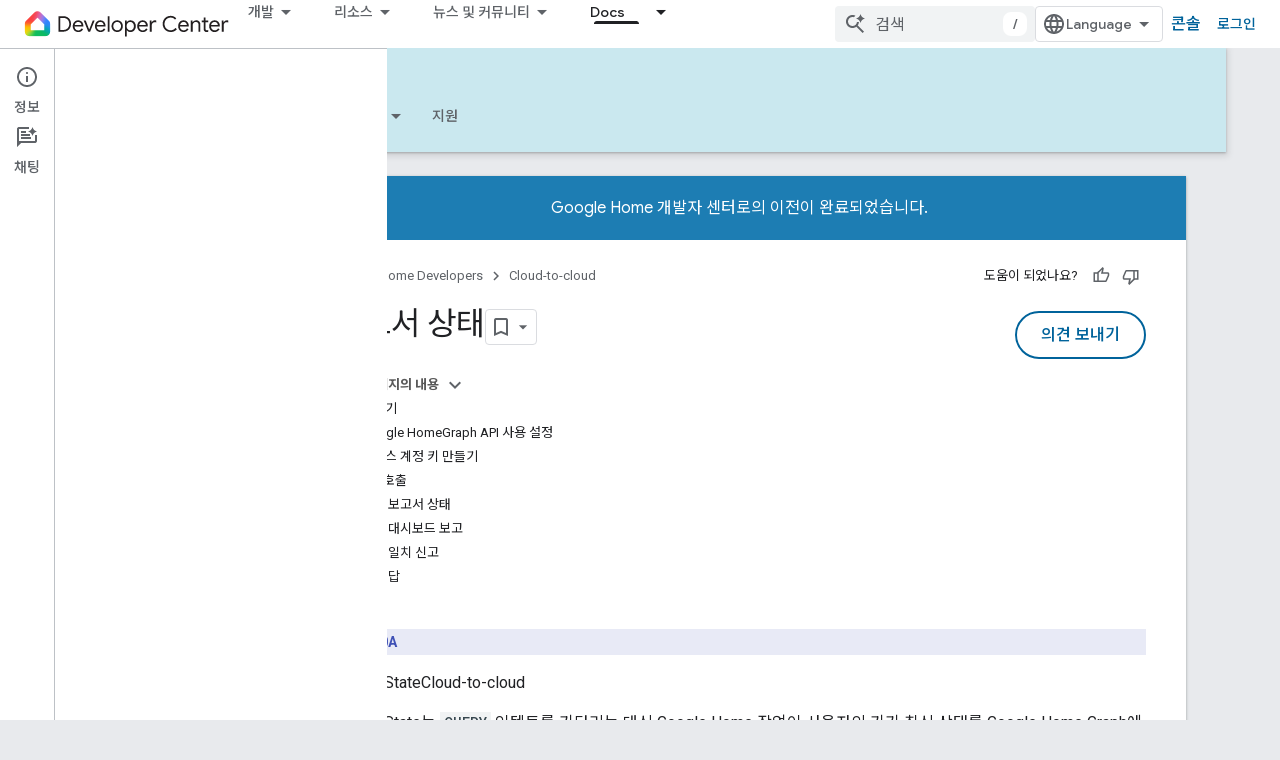

--- FILE ---
content_type: text/html; charset=utf-8
request_url: https://developers.home.google.com/cloud-to-cloud/integration/report-state?hl=ko
body_size: 36528
content:









<!doctype html>
<html 
      lang="ko-x-mtfrom-en"
      dir="ltr">
  <head>
    <meta name="google-signin-client-id" content="721724668570-nbkv1cfusk7kk4eni4pjvepaus73b13t.apps.googleusercontent.com"><meta name="google-signin-scope"
          content="profile email https://www.googleapis.com/auth/developerprofiles https://www.googleapis.com/auth/developerprofiles.award https://www.googleapis.com/auth/devprofiles.full_control.firstparty"><meta property="og:site_name" content="Google Home Developers">
    <meta property="og:type" content="website"><meta name="theme-color" content="#00639b"><meta charset="utf-8">
    <meta content="IE=Edge" http-equiv="X-UA-Compatible">
    <meta name="viewport" content="width=device-width, initial-scale=1">
    

    <link rel="manifest" href="/_pwa/home/manifest.json"
          crossorigin="use-credentials">
    <link rel="preconnect" href="//www.gstatic.com" crossorigin>
    <link rel="preconnect" href="//fonts.gstatic.com" crossorigin>
    <link rel="preconnect" href="//fonts.googleapis.com" crossorigin>
    <link rel="preconnect" href="//apis.google.com" crossorigin>
    <link rel="preconnect" href="//www.google-analytics.com" crossorigin><link rel="stylesheet" href="//fonts.googleapis.com/css?family=Google+Sans:400,500|Roboto:400,400italic,500,500italic,700,700italic|Roboto+Mono:400,500,700&display=swap">
      <link rel="stylesheet"
            href="//fonts.googleapis.com/css2?family=Material+Icons&family=Material+Symbols+Outlined&display=block"><link rel="stylesheet" href="//fonts.googleapis.com/earlyaccess/notosanskr.css"><link rel="stylesheet" href="https://www.gstatic.com/devrel-devsite/prod/v6dcfc5a6ab74baade852b535c8a876ff20ade102b870fd5f49da5da2dbf570bd/home/css/app.css">
      <link rel="shortcut icon" href="https://www.gstatic.com/devrel-devsite/prod/v6dcfc5a6ab74baade852b535c8a876ff20ade102b870fd5f49da5da2dbf570bd/home/images/favicon.png">
    <link rel="apple-touch-icon" href="https://www.gstatic.com/devrel-devsite/prod/v6dcfc5a6ab74baade852b535c8a876ff20ade102b870fd5f49da5da2dbf570bd/home/images/touchicon-180.png"><link rel="canonical" href="https://developers.home.google.com/cloud-to-cloud/integration/report-state?hl=ko"><link rel="search" type="application/opensearchdescription+xml"
            title="Google Home Developers" href="https://developers.home.google.com/s/opensearch.xml?hl=ko">
      <link rel="alternate" hreflang="en"
          href="https://developers.home.google.com/cloud-to-cloud/integration/report-state" /><link rel="alternate" hreflang="x-default" href="https://developers.home.google.com/cloud-to-cloud/integration/report-state" /><link rel="alternate" hreflang="ar"
          href="https://developers.home.google.com/cloud-to-cloud/integration/report-state?hl=ar" /><link rel="alternate" hreflang="bn"
          href="https://developers.home.google.com/cloud-to-cloud/integration/report-state?hl=bn" /><link rel="alternate" hreflang="zh-Hans"
          href="https://developers.home.google.com/cloud-to-cloud/integration/report-state?hl=zh-cn" /><link rel="alternate" hreflang="zh-Hant"
          href="https://developers.home.google.com/cloud-to-cloud/integration/report-state?hl=zh-tw" /><link rel="alternate" hreflang="fa"
          href="https://developers.home.google.com/cloud-to-cloud/integration/report-state?hl=fa" /><link rel="alternate" hreflang="fr"
          href="https://developers.home.google.com/cloud-to-cloud/integration/report-state?hl=fr" /><link rel="alternate" hreflang="de"
          href="https://developers.home.google.com/cloud-to-cloud/integration/report-state?hl=de" /><link rel="alternate" hreflang="he"
          href="https://developers.home.google.com/cloud-to-cloud/integration/report-state?hl=he" /><link rel="alternate" hreflang="hi"
          href="https://developers.home.google.com/cloud-to-cloud/integration/report-state?hl=hi" /><link rel="alternate" hreflang="id"
          href="https://developers.home.google.com/cloud-to-cloud/integration/report-state?hl=id" /><link rel="alternate" hreflang="it"
          href="https://developers.home.google.com/cloud-to-cloud/integration/report-state?hl=it" /><link rel="alternate" hreflang="ja"
          href="https://developers.home.google.com/cloud-to-cloud/integration/report-state?hl=ja" /><link rel="alternate" hreflang="ko"
          href="https://developers.home.google.com/cloud-to-cloud/integration/report-state?hl=ko" /><link rel="alternate" hreflang="pl"
          href="https://developers.home.google.com/cloud-to-cloud/integration/report-state?hl=pl" /><link rel="alternate" hreflang="pt-BR"
          href="https://developers.home.google.com/cloud-to-cloud/integration/report-state?hl=pt-br" /><link rel="alternate" hreflang="ru"
          href="https://developers.home.google.com/cloud-to-cloud/integration/report-state?hl=ru" /><link rel="alternate" hreflang="es-419"
          href="https://developers.home.google.com/cloud-to-cloud/integration/report-state?hl=es-419" /><link rel="alternate" hreflang="th"
          href="https://developers.home.google.com/cloud-to-cloud/integration/report-state?hl=th" /><link rel="alternate" hreflang="tr"
          href="https://developers.home.google.com/cloud-to-cloud/integration/report-state?hl=tr" /><link rel="alternate" hreflang="vi"
          href="https://developers.home.google.com/cloud-to-cloud/integration/report-state?hl=vi" /><title>보고서 상태 &nbsp;|&nbsp; Cloud-to-cloud &nbsp;|&nbsp; Google Home Developers</title>

<meta property="og:title" content="보고서 상태 &nbsp;|&nbsp; Cloud-to-cloud &nbsp;|&nbsp; Google Home Developers"><meta name="description" content="스마트 홈 작업이 Google의 Home Graph에 상태를 사전에 보고할 수 있는 이 기능을 구현합니다.">
  <meta property="og:description" content="스마트 홈 작업이 Google의 Home Graph에 상태를 사전에 보고할 수 있는 이 기능을 구현합니다."><meta property="og:url" content="https://developers.home.google.com/cloud-to-cloud/integration/report-state?hl=ko"><meta property="og:image" content="https://developers.home.google.com/static/images/home-logo-share.png?hl=ko">
  <meta property="og:image:width" content="1200">
  <meta property="og:image:height" content="675"><meta property="og:locale" content="ko"><meta name="twitter:card" content="summary_large_image"><script type="application/ld+json">
  {
    "@context": "https://schema.org",
    "@type": "Article",
    "dateModified": "2022-10-31",
    "headline": "보고서 상태"
  }
</script><script type="application/ld+json">
  {
    "@context": "https://schema.org",
    "@type": "BreadcrumbList",
    "itemListElement": [{
      "@type": "ListItem",
      "position": 1,
      "name": "Cloud-to-cloud",
      "item": "https://developers.home.google.com/cloud-to-cloud/get-started"
    },{
      "@type": "ListItem",
      "position": 2,
      "name": "보고서 상태",
      "item": "https://developers.home.google.com/cloud-to-cloud/integration/report-state"
    }]
  }
  </script><link rel="alternate machine-translated-from" hreflang="en"
        href="https://developers.home.google.com/cloud-to-cloud/integration/report-state?hl=en">
  

  

  

  

  

  


    
      <link rel="stylesheet" href="/extras.css"></head>
  <body class="color-scheme--light"
        template="page"
        theme="home-theme"
        type="article"
        
        
        
        layout="docs"
        
        
        
        
        
          
            concierge='closed'
          
        
        display-toc
        pending>
  
    <devsite-progress type="indeterminate" id="app-progress"></devsite-progress>
  
  
    <a href="#main-content" class="skip-link button">
      
      기본 콘텐츠로 건너뛰기
    </a>
    <section class="devsite-wrapper">
      <devsite-cookie-notification-bar></devsite-cookie-notification-bar><devsite-header role="banner">
  
    





















<div class="devsite-header--inner" data-nosnippet>
  <div class="devsite-top-logo-row-wrapper-wrapper">
    <div class="devsite-top-logo-row-wrapper">
      <div class="devsite-top-logo-row">
        <button type="button" id="devsite-hamburger-menu"
          class="devsite-header-icon-button button-flat material-icons gc-analytics-event"
          data-category="Site-Wide Custom Events"
          data-label="Navigation menu button"
          visually-hidden
          aria-label="메뉴 열기">
        </button>
        
<div class="devsite-product-name-wrapper">

  <a href="/" class="devsite-site-logo-link gc-analytics-event"
   data-category="Site-Wide Custom Events" data-label="Site logo" track-type="globalNav"
   track-name="googleHomeDevelopers" track-metadata-position="nav"
   track-metadata-eventDetail="nav">
  
  <picture>
    
    <img src="https://www.gstatic.com/devrel-devsite/prod/v6dcfc5a6ab74baade852b535c8a876ff20ade102b870fd5f49da5da2dbf570bd/home/images/lockup.svg" class="devsite-site-logo" alt="Google Home Developers">
  </picture>
  
</a>



  
  
  <span class="devsite-product-name">
    <ul class="devsite-breadcrumb-list"
  >
  
  <li class="devsite-breadcrumb-item
             ">
    
    
    
      
      
    
  </li>
  
</ul>
  </span>

</div>
        <div class="devsite-top-logo-row-middle">
          <div class="devsite-header-upper-tabs">
            
              
              
  <devsite-tabs class="upper-tabs">

    <nav class="devsite-tabs-wrapper" aria-label="상단 탭">
      
        
          <tab class="devsite-dropdown
    
    
    
    ">
  
    <button
      class="devsite-tabs-content devsite-tabs-dropdown-only gc-analytics-event  devsite-icon devsite-icon-arrow-drop-down"
  
       track-type="nav"
       track-metadata-position="nav - 개발"
       track-metadata-module="primary nav"
       
       
         
           data-category="Site-Wide Custom Events"
         
           data-label="Tab: 개발"
         
           track-name="개발"
         
       >
    개발
  
  </button>
  
  <div class="devsite-tabs-dropdown" role="menu" aria-label="submenu" hidden>
    
    <div class="devsite-tabs-dropdown-content">
      
        <div class="devsite-tabs-dropdown-column
                    ">
          
            <ul class="devsite-tabs-dropdown-section
                       ">
              
                <li class="devsite-nav-title" role="heading" tooltip>제품 및 기기 살펴보기</li>
              
              
              
                <li class="devsite-nav-item">
                  <a href="https://developers.home.google.com/ways-to-build?hl=ko"
                    
                     track-type="nav"
                     track-metadata-eventdetail="https://developers.home.google.com/ways-to-build?hl=ko"
                     track-metadata-position="nav - 개발"
                     track-metadata-module="tertiary nav"
                     
                       track-metadata-module_headline="제품 및 기기 살펴보기"
                     
                     tooltip
                  
                    
                     data-category="Dropdown Explore"
                    
                     data-label="Compare products"
                    
                     aria-label="Compare products"
                    
                  >
                    
                    <div class="devsite-nav-item-title">
                      Compare products
                    </div>
                    
                  </a>
                </li>
              
                <li class="devsite-nav-item">
                  <a href="https://developers.home.google.com/use-cases?hl=ko"
                    
                     track-type="nav"
                     track-metadata-eventdetail="https://developers.home.google.com/use-cases?hl=ko"
                     track-metadata-position="nav - 개발"
                     track-metadata-module="tertiary nav"
                     
                       track-metadata-module_headline="제품 및 기기 살펴보기"
                     
                     tooltip
                  
                    
                     aria-label="Supported devices"
                    
                     data-label="Supported devices"
                    
                     data-category="Dropdown Explore"
                    
                  >
                    
                    <div class="devsite-nav-item-title">
                      Supported devices
                    </div>
                    
                  </a>
                </li>
              
            </ul>
          
        </div>
      
        <div class="devsite-tabs-dropdown-column
                    ">
          
            <ul class="devsite-tabs-dropdown-section
                       ">
              
                <li class="devsite-nav-title" role="heading" tooltip>앱에서 기기 제어</li>
              
              
              
                <li class="devsite-nav-item">
                  <a href="https://developers.home.google.com/apis?hl=ko"
                    
                     track-type="nav"
                     track-metadata-eventdetail="https://developers.home.google.com/apis?hl=ko"
                     track-metadata-position="nav - 개발"
                     track-metadata-module="tertiary nav"
                     
                       track-metadata-module_headline="앱에서 기기 제어"
                     
                     tooltip
                  
                    
                     data-label="APIs"
                    
                     aria-label="Home APIs"
                    
                     data-category="Dropdown Explore"
                    
                  >
                    
                    <div class="devsite-nav-item-title">
                      Home APIs
                    </div>
                    
                  </a>
                </li>
              
            </ul>
          
        </div>
      
        <div class="devsite-tabs-dropdown-column
                    ">
          
            <ul class="devsite-tabs-dropdown-section
                       ">
              
                <li class="devsite-nav-title" role="heading" tooltip>기기를 Home과 통합</li>
              
              
              
                <li class="devsite-nav-item">
                  <a href="https://developers.home.google.com/matter?hl=ko"
                    
                     track-type="nav"
                     track-metadata-eventdetail="https://developers.home.google.com/matter?hl=ko"
                     track-metadata-position="nav - 개발"
                     track-metadata-module="tertiary nav"
                     
                       track-metadata-module_headline="기기를 home과 통합"
                     
                     tooltip
                  
                    
                     data-label="Matter"
                    
                     data-category="Dropdown Explore"
                    
                     aria-label="Matter"
                    
                  >
                    
                    <div class="devsite-nav-item-title">
                      Matter
                    </div>
                    
                  </a>
                </li>
              
                <li class="devsite-nav-item">
                  <a href="https://developers.home.google.com/cloud-to-cloud?hl=ko"
                    
                     track-type="nav"
                     track-metadata-eventdetail="https://developers.home.google.com/cloud-to-cloud?hl=ko"
                     track-metadata-position="nav - 개발"
                     track-metadata-module="tertiary nav"
                     
                       track-metadata-module_headline="기기를 home과 통합"
                     
                     tooltip
                  
                    
                     data-category="Dropdown Explore"
                    
                     aria-label="Cloud-to-cloud"
                    
                     data-label="Cloud"
                    
                  >
                    
                    <div class="devsite-nav-item-title">
                      Cloud-to-cloud
                    </div>
                    
                  </a>
                </li>
              
                <li class="devsite-nav-item">
                  <a href="https://developers.home.google.com/thread?hl=ko"
                    
                     track-type="nav"
                     track-metadata-eventdetail="https://developers.home.google.com/thread?hl=ko"
                     track-metadata-position="nav - 개발"
                     track-metadata-module="tertiary nav"
                     
                       track-metadata-module_headline="기기를 home과 통합"
                     
                     tooltip
                  
                    
                     data-category="Dropdown Explore"
                    
                     data-label="Thread"
                    
                     aria-label="Thread"
                    
                  >
                    
                    <div class="devsite-nav-item-title">
                      Thread
                    </div>
                    
                  </a>
                </li>
              
            </ul>
          
        </div>
      
    </div>
  </div>
</tab>
        
      
        
          <tab class="devsite-dropdown
    
    
    
    ">
  
    <button
      class="devsite-tabs-content devsite-tabs-dropdown-only gc-analytics-event  devsite-icon devsite-icon-arrow-drop-down"
  
       track-type="nav"
       track-metadata-position="nav - 리소스"
       track-metadata-module="primary nav"
       
       
         
           data-category="Site-Wide Custom Events"
         
           data-label="Tab: 리소스"
         
           track-name="리소스"
         
       >
    리소스
  
  </button>
  
  <div class="devsite-tabs-dropdown" role="menu" aria-label="submenu" hidden>
    
    <div class="devsite-tabs-dropdown-content">
      
        <div class="devsite-tabs-dropdown-column
                    ">
          
            <ul class="devsite-tabs-dropdown-section
                       ">
              
                <li class="devsite-nav-title" role="heading" tooltip>문서</li>
              
              
              
                <li class="devsite-nav-item">
                  <a href="https://developers.home.google.com/apis/get-started?hl=ko"
                    
                     track-type="nav"
                     track-metadata-eventdetail="https://developers.home.google.com/apis/get-started?hl=ko"
                     track-metadata-position="nav - 리소스"
                     track-metadata-module="tertiary nav"
                     
                       track-metadata-module_headline="문서"
                     
                     tooltip
                  
                    
                     data-label="APIs"
                    
                     aria-label="Home APIs"
                    
                     data-category="Dropdown Resources"
                    
                  >
                    
                    <div class="devsite-nav-item-title">
                      Home APIs
                    </div>
                    
                  </a>
                </li>
              
                <li class="devsite-nav-item">
                  <a href="https://developers.home.google.com/matter/docs?hl=ko"
                    
                     track-type="nav"
                     track-metadata-eventdetail="https://developers.home.google.com/matter/docs?hl=ko"
                     track-metadata-position="nav - 리소스"
                     track-metadata-module="tertiary nav"
                     
                       track-metadata-module_headline="문서"
                     
                     tooltip
                  
                    
                     data-category="Dropdown Resources"
                    
                     aria-label="Matter"
                    
                     data-label="Matter"
                    
                  >
                    
                    <div class="devsite-nav-item-title">
                      Matter
                    </div>
                    
                  </a>
                </li>
              
                <li class="devsite-nav-item">
                  <a href="https://developers.home.google.com/thread/docs?hl=ko"
                    
                     track-type="nav"
                     track-metadata-eventdetail="https://developers.home.google.com/thread/docs?hl=ko"
                     track-metadata-position="nav - 리소스"
                     track-metadata-module="tertiary nav"
                     
                       track-metadata-module_headline="문서"
                     
                     tooltip
                  
                    
                     data-category="Dropdown Resources"
                    
                     aria-label="Thread"
                    
                     data-label="Thread"
                    
                  >
                    
                    <div class="devsite-nav-item-title">
                      Thread
                    </div>
                    
                  </a>
                </li>
              
                <li class="devsite-nav-item">
                  <a href="https://developers.home.google.com/cloud-to-cloud/docs?hl=ko"
                    
                     track-type="nav"
                     track-metadata-eventdetail="https://developers.home.google.com/cloud-to-cloud/docs?hl=ko"
                     track-metadata-position="nav - 리소스"
                     track-metadata-module="tertiary nav"
                     
                       track-metadata-module_headline="문서"
                     
                     tooltip
                  
                    
                     data-category="Dropdown Resources"
                    
                     data-label="Cloud-to-cloud"
                    
                     aria-label="Cloud-to-cloud"
                    
                  >
                    
                    <div class="devsite-nav-item-title">
                      Cloud-to-cloud
                    </div>
                    
                  </a>
                </li>
              
                <li class="devsite-nav-item">
                  <a href="https://developers.home.google.com/codelabs?hl=ko"
                    
                     track-type="nav"
                     track-metadata-eventdetail="https://developers.home.google.com/codelabs?hl=ko"
                     track-metadata-position="nav - 리소스"
                     track-metadata-module="tertiary nav"
                     
                       track-metadata-module_headline="문서"
                     
                     tooltip
                  
                    
                     data-label="Codelabs"
                    
                     data-category="Dropdown Resources"
                    
                     aria-label="Codelabs"
                    
                  >
                    
                    <div class="devsite-nav-item-title">
                      All codelabs
                    </div>
                    
                  </a>
                </li>
              
            </ul>
          
        </div>
      
        <div class="devsite-tabs-dropdown-column
                    ">
          
            <ul class="devsite-tabs-dropdown-section
                       ">
              
                <li class="devsite-nav-title" role="heading" tooltip>도구, 테스트, 모니터링</li>
              
              
              
                <li class="devsite-nav-item">
                  <a href="https://developers.home.google.com/tools/virtual-device?hl=ko"
                    
                     track-type="nav"
                     track-metadata-eventdetail="https://developers.home.google.com/tools/virtual-device?hl=ko"
                     track-metadata-position="nav - 리소스"
                     track-metadata-module="tertiary nav"
                     
                       track-metadata-module_headline="도구, 테스트, 모니터링"
                     
                     tooltip
                  
                    
                     aria-label="Matter Virtual Device"
                    
                     data-label="Matter Virtual Device"
                    
                     data-category="Dropdown Resources"
                    
                  >
                    
                    <div class="devsite-nav-item-title">
                      Matter Virtual Device
                    </div>
                    
                  </a>
                </li>
              
                <li class="devsite-nav-item">
                  <a href="https://developers.home.google.com/tools/home-playground?hl=ko"
                    
                     track-type="nav"
                     track-metadata-eventdetail="https://developers.home.google.com/tools/home-playground?hl=ko"
                     track-metadata-position="nav - 리소스"
                     track-metadata-module="tertiary nav"
                     
                       track-metadata-module_headline="도구, 테스트, 모니터링"
                     
                     tooltip
                  
                    
                     data-category="Dropdown Resources"
                    
                     aria-label="Google Home Playground"
                    
                     data-label="Google Home Playground"
                    
                  >
                    
                    <div class="devsite-nav-item-title">
                      Google Home Playground
                    </div>
                    
                  </a>
                </li>
              
                <li class="devsite-nav-item">
                  <a href="https://developers.home.google.com/tools/test-suite?hl=ko"
                    
                     track-type="nav"
                     track-metadata-eventdetail="https://developers.home.google.com/tools/test-suite?hl=ko"
                     track-metadata-position="nav - 리소스"
                     track-metadata-module="tertiary nav"
                     
                       track-metadata-module_headline="도구, 테스트, 모니터링"
                     
                     tooltip
                  
                    
                     data-label="Test Suite"
                    
                     aria-label="Test Suite"
                    
                     data-category="Dropdown Resources"
                    
                  >
                    
                    <div class="devsite-nav-item-title">
                      Test Suite
                    </div>
                    
                  </a>
                </li>
              
                <li class="devsite-nav-item">
                  <a href="https://developers.home.google.com/tools/android-studio?hl=ko"
                    
                     track-type="nav"
                     track-metadata-eventdetail="https://developers.home.google.com/tools/android-studio?hl=ko"
                     track-metadata-position="nav - 리소스"
                     track-metadata-module="tertiary nav"
                     
                       track-metadata-module_headline="도구, 테스트, 모니터링"
                     
                     tooltip
                  
                    
                     data-category="Dropdown Resources"
                    
                     data-label="Android Studio Plugin"
                    
                     aria-label="Android Studio Plugin"
                    
                  >
                    
                    <div class="devsite-nav-item-title">
                      Android Studio Plugin
                    </div>
                    
                  </a>
                </li>
              
                <li class="devsite-nav-item">
                  <a href="https://developers.home.google.com/tools?hl=ko"
                    
                     track-type="nav"
                     track-metadata-eventdetail="https://developers.home.google.com/tools?hl=ko"
                     track-metadata-position="nav - 리소스"
                     track-metadata-module="tertiary nav"
                     
                       track-metadata-module_headline="도구, 테스트, 모니터링"
                     
                     tooltip
                  
                    
                     aria-label="All tools"
                    
                     data-label="All tools"
                    
                     data-category="Dropdown Resources"
                    
                  >
                    
                    <div class="devsite-nav-item-title">
                      All tools
                    </div>
                    
                  </a>
                </li>
              
                <li class="devsite-nav-item">
                  <a href="https://developers.home.google.com/tools/analytics/monitoring?hl=ko"
                    
                     track-type="nav"
                     track-metadata-eventdetail="https://developers.home.google.com/tools/analytics/monitoring?hl=ko"
                     track-metadata-position="nav - 리소스"
                     track-metadata-module="tertiary nav"
                     
                       track-metadata-module_headline="도구, 테스트, 모니터링"
                     
                     tooltip
                  
                    
                     data-label="Quality dashboards"
                    
                     data-category="Dropdown Resources"
                    
                     aria-label="Quality dashboards"
                    
                  >
                    
                    <div class="devsite-nav-item-title">
                      Quality dashboards
                    </div>
                    
                  </a>
                </li>
              
            </ul>
          
        </div>
      
        <div class="devsite-tabs-dropdown-column
                    ">
          
            <ul class="devsite-tabs-dropdown-section
                       ">
              
                <li class="devsite-nav-title" role="heading" tooltip>비즈니스 리소스</li>
              
              
              
                <li class="devsite-nav-item">
                  <a href="https://developers.home.google.com/case-studies?hl=ko"
                    
                     track-type="nav"
                     track-metadata-eventdetail="https://developers.home.google.com/case-studies?hl=ko"
                     track-metadata-position="nav - 리소스"
                     track-metadata-module="tertiary nav"
                     
                       track-metadata-module_headline="비즈니스 리소스"
                     
                     tooltip
                  
                    
                     data-label="Case studies"
                    
                     aria-label="Case studies"
                    
                     data-category="Dropdown Resources"
                    
                  >
                    
                    <div class="devsite-nav-item-title">
                      Case studies
                    </div>
                    
                  </a>
                </li>
              
                <li class="devsite-nav-item">
                  <a href="https://developers.home.google.com/business-resources?hl=ko#certification-badging-program"
                    
                     track-type="nav"
                     track-metadata-eventdetail="https://developers.home.google.com/business-resources?hl=ko#certification-badging-program"
                     track-metadata-position="nav - 리소스"
                     track-metadata-module="tertiary nav"
                     
                       track-metadata-module_headline="비즈니스 리소스"
                     
                     tooltip
                  
                    
                     data-label="Certification &amp; badging program"
                    
                     aria-label="Certification &amp; badging program"
                    
                     data-category="Dropdown Resources"
                    
                  >
                    
                    <div class="devsite-nav-item-title">
                      Certification & badging program
                    </div>
                    
                  </a>
                </li>
              
                <li class="devsite-nav-item">
                  <a href="https://developers.home.google.com/business-resources?hl=ko#marketing-resources"
                    
                     track-type="nav"
                     track-metadata-eventdetail="https://developers.home.google.com/business-resources?hl=ko#marketing-resources"
                     track-metadata-position="nav - 리소스"
                     track-metadata-module="tertiary nav"
                     
                       track-metadata-module_headline="비즈니스 리소스"
                     
                     tooltip
                  
                    
                     aria-label="Marketing resources"
                    
                     data-label="Marketing resources"
                    
                     data-category="Dropdown Resources"
                    
                  >
                    
                    <div class="devsite-nav-item-title">
                      Marketing resources
                    </div>
                    
                  </a>
                </li>
              
            </ul>
          
        </div>
      
    </div>
  </div>
</tab>
        
      
        
          <tab class="devsite-dropdown
    
    
    
    ">
  
    <button
      class="devsite-tabs-content devsite-tabs-dropdown-only gc-analytics-event  devsite-icon devsite-icon-arrow-drop-down"
  
       track-type="nav"
       track-metadata-position="nav - 뉴스 및 커뮤니티"
       track-metadata-module="primary nav"
       
       
         
           data-category="Site-Wide Custom Events"
         
           data-label="Tab: 뉴스 및 커뮤니티"
         
           track-name="뉴스 및 커뮤니티"
         
       >
    뉴스 및 커뮤니티
  
  </button>
  
  <div class="devsite-tabs-dropdown" role="menu" aria-label="submenu" hidden>
    
    <div class="devsite-tabs-dropdown-content">
      
        <div class="devsite-tabs-dropdown-column
                    ">
          
            <ul class="devsite-tabs-dropdown-section
                       ">
              
                <li class="devsite-nav-title" role="heading" tooltip>뉴스</li>
              
              
              
                <li class="devsite-nav-item">
                  <a href="https://developers.home.google.com/whats-new?hl=ko"
                    
                     track-type="nav"
                     track-metadata-eventdetail="https://developers.home.google.com/whats-new?hl=ko"
                     track-metadata-position="nav - 뉴스 및 커뮤니티"
                     track-metadata-module="tertiary nav"
                     
                       track-metadata-module_headline="뉴스"
                     
                     tooltip
                  
                    
                     data-category="Dropdown News"
                    
                     data-label="What&#39;s new"
                    
                     aria-label="What&#39;s new"
                    
                  >
                    
                    <div class="devsite-nav-item-title">
                      What's new
                    </div>
                    
                  </a>
                </li>
              
                <li class="devsite-nav-item">
                  <a href="https://developers.home.google.com/newsletters?hl=ko"
                    
                     track-type="nav"
                     track-metadata-eventdetail="https://developers.home.google.com/newsletters?hl=ko"
                     track-metadata-position="nav - 뉴스 및 커뮤니티"
                     track-metadata-module="tertiary nav"
                     
                       track-metadata-module_headline="뉴스"
                     
                     tooltip
                  
                    
                     aria-label="Newsletters"
                    
                     data-category="Dropdown News"
                    
                     data-label="Newsletters"
                    
                  >
                    
                    <div class="devsite-nav-item-title">
                      Newsletters
                    </div>
                    
                  </a>
                </li>
              
            </ul>
          
        </div>
      
        <div class="devsite-tabs-dropdown-column
                    ">
          
            <ul class="devsite-tabs-dropdown-section
                       ">
              
                <li class="devsite-nav-title" role="heading" tooltip>커뮤니티</li>
              
              
              
                <li class="devsite-nav-item">
                  <a href="https://www.googlenestcommunity.com/t5/Smart-Home-Developer-Forum/bd-p/Smart-Home-Developer-Forum"
                    
                     track-type="nav"
                     track-metadata-eventdetail="https://www.googlenestcommunity.com/t5/Smart-Home-Developer-Forum/bd-p/Smart-Home-Developer-Forum"
                     track-metadata-position="nav - 뉴스 및 커뮤니티"
                     track-metadata-module="tertiary nav"
                     
                       track-metadata-module_headline="커뮤니티"
                     
                     tooltip
                  
                    
                     aria-label="Developer Forum"
                    
                     data-label="Developer Forum"
                    
                     data-category="Dropdown News"
                    
                     target="_blank"
                    
                  >
                    
                    <div class="devsite-nav-item-title">
                      Developer Forum
                    </div>
                    
                  </a>
                </li>
              
                <li class="devsite-nav-item">
                  <a href="https://stackoverflow.com/questions/tagged/google-smart-home"
                    
                     track-type="nav"
                     track-metadata-eventdetail="https://stackoverflow.com/questions/tagged/google-smart-home"
                     track-metadata-position="nav - 뉴스 및 커뮤니티"
                     track-metadata-module="tertiary nav"
                     
                       track-metadata-module_headline="커뮤니티"
                     
                     tooltip
                  
                    
                     data-category="Dropdown News"
                    
                     aria-label="Stack Overflow"
                    
                     data-label="Stack Overflow"
                    
                     target="_blank"
                    
                  >
                    
                    <div class="devsite-nav-item-title">
                      Stack Overflow
                    </div>
                    
                  </a>
                </li>
              
                <li class="devsite-nav-item">
                  <a href="//google.qualtrics.com/jfe/form/SV_ezBhaM4WC0T7g8d?utm_source=Website&amp;Q_Language=en&amp;utm_campaign=Q4&amp;campaignDate=October2022&amp;referral_code=UXRFvdX1122409"
                    
                     track-type="nav"
                     track-metadata-eventdetail="//google.qualtrics.com/jfe/form/SV_ezBhaM4WC0T7g8d?utm_source=Website&amp;Q_Language=en&amp;utm_campaign=Q4&amp;campaignDate=October2022&amp;referral_code=UXRFvdX1122409"
                     track-metadata-position="nav - 뉴스 및 커뮤니티"
                     track-metadata-module="tertiary nav"
                     
                       track-metadata-module_headline="커뮤니티"
                     
                     tooltip
                  
                    
                     aria-label="Join research studies"
                    
                     data-label="Research studies"
                    
                     target="_blank"
                    
                     data-category="Dropdown News"
                    
                  >
                    
                    <div class="devsite-nav-item-title">
                      Join research studies
                    </div>
                    
                  </a>
                </li>
              
            </ul>
          
        </div>
      
    </div>
  </div>
</tab>
        
      
        
          <tab class="devsite-dropdown
    
    devsite-active
    
    ">
  
    <a href="https://developers.home.google.com/cloud-to-cloud/get-started?hl=ko"
    class="devsite-tabs-content gc-analytics-event "
      track-metadata-eventdetail="https://developers.home.google.com/cloud-to-cloud/get-started?hl=ko"
    
       track-type="nav"
       track-metadata-position="nav - docs"
       track-metadata-module="primary nav"
       aria-label="Docs, selected" 
       
         
           data-category="Site-Wide Custom Events"
         
           data-label="Tab: Docs"
         
           track-name="docs"
         
       >
    Docs
  
    </a>
    
      <button
         aria-haspopup="menu"
         aria-expanded="false"
         aria-label="드롭다운 메뉴: Docs"
         track-type="nav"
         track-metadata-eventdetail="https://developers.home.google.com/cloud-to-cloud/get-started?hl=ko"
         track-metadata-position="nav - docs"
         track-metadata-module="primary nav"
         
          
            data-category="Site-Wide Custom Events"
          
            data-label="Tab: Docs"
          
            track-name="docs"
          
        
         class="devsite-tabs-dropdown-toggle devsite-icon devsite-icon-arrow-drop-down"></button>
    
  
  <div class="devsite-tabs-dropdown" role="menu" aria-label="submenu" hidden>
    
    <div class="devsite-tabs-dropdown-content">
      
        <div class="devsite-tabs-dropdown-column
                    ">
          
            <ul class="devsite-tabs-dropdown-section
                       ">
              
              
              
                <li class="devsite-nav-item">
                  <a href="https://developers.home.google.com/apis/get-started?hl=ko"
                    
                     track-type="nav"
                     track-metadata-eventdetail="https://developers.home.google.com/apis/get-started?hl=ko"
                     track-metadata-position="nav - docs"
                     track-metadata-module="tertiary nav"
                     
                     tooltip
                  
                    
                     data-label="APIs"
                    
                     aria-label="Home APIs"
                    
                     data-category="Dropdown Docs"
                    
                  >
                    
                    <div class="devsite-nav-item-title">
                      Home APIs
                    </div>
                    
                  </a>
                </li>
              
                <li class="devsite-nav-item">
                  <a href="https://developers.home.google.com/matter/docs?hl=ko"
                    
                     track-type="nav"
                     track-metadata-eventdetail="https://developers.home.google.com/matter/docs?hl=ko"
                     track-metadata-position="nav - docs"
                     track-metadata-module="tertiary nav"
                     
                     tooltip
                  
                    
                     aria-label="Matter"
                    
                     data-category="Dropdown Docs"
                    
                     data-label="Matter"
                    
                  >
                    
                    <div class="devsite-nav-item-title">
                      Matter
                    </div>
                    
                  </a>
                </li>
              
                <li class="devsite-nav-item">
                  <a href="https://developers.home.google.com/thread/docs?hl=ko"
                    
                     track-type="nav"
                     track-metadata-eventdetail="https://developers.home.google.com/thread/docs?hl=ko"
                     track-metadata-position="nav - docs"
                     track-metadata-module="tertiary nav"
                     
                     tooltip
                  
                    
                     aria-label="Thread"
                    
                     data-category="Dropdown Docs"
                    
                     data-label="Thread"
                    
                  >
                    
                    <div class="devsite-nav-item-title">
                      Thread
                    </div>
                    
                  </a>
                </li>
              
                <li class="devsite-nav-item">
                  <a href="https://developers.home.google.com/cloud-to-cloud/docs?hl=ko"
                    
                     track-type="nav"
                     track-metadata-eventdetail="https://developers.home.google.com/cloud-to-cloud/docs?hl=ko"
                     track-metadata-position="nav - docs"
                     track-metadata-module="tertiary nav"
                     
                     tooltip
                  
                    
                     data-label="Cloud-to-cloud"
                    
                     aria-label="Cloud-to-cloud"
                    
                     data-category="Dropdown Docs"
                    
                  >
                    
                    <div class="devsite-nav-item-title">
                      Cloud-to-cloud
                    </div>
                    
                  </a>
                </li>
              
            </ul>
          
        </div>
      
    </div>
  </div>
</tab>
        
      
    </nav>

  </devsite-tabs>

            
           </div>
          
<devsite-search
    enable-signin
    enable-search
    enable-suggestions
      enable-query-completion
    
    enable-search-summaries
    project-name="Cloud-to-cloud"
    tenant-name="Google Home Developers"
    
    
    
    
    
    >
  <form class="devsite-search-form" action="https://developers.home.google.com/s/results?hl=ko" method="GET">
    <div class="devsite-search-container">
      <button type="button"
              search-open
              class="devsite-search-button devsite-header-icon-button button-flat material-icons"
              
              aria-label="검색 열기"></button>
      <div class="devsite-searchbox">
        <input
          aria-activedescendant=""
          aria-autocomplete="list"
          
          aria-label="검색"
          aria-expanded="false"
          aria-haspopup="listbox"
          autocomplete="off"
          class="devsite-search-field devsite-search-query"
          name="q"
          
          placeholder="검색"
          role="combobox"
          type="text"
          value=""
          >
          <div class="devsite-search-image material-icons" aria-hidden="true">
            
              <svg class="devsite-search-ai-image" width="24" height="24" viewBox="0 0 24 24" fill="none" xmlns="http://www.w3.org/2000/svg">
                  <g clip-path="url(#clip0_6641_386)">
                    <path d="M19.6 21L13.3 14.7C12.8 15.1 12.225 15.4167 11.575 15.65C10.925 15.8833 10.2333 16 9.5 16C7.68333 16 6.14167 15.375 4.875 14.125C3.625 12.8583 3 11.3167 3 9.5C3 7.68333 3.625 6.15 4.875 4.9C6.14167 3.63333 7.68333 3 9.5 3C10.0167 3 10.5167 3.05833 11 3.175C11.4833 3.275 11.9417 3.43333 12.375 3.65L10.825 5.2C10.6083 5.13333 10.3917 5.08333 10.175 5.05C9.95833 5.01667 9.73333 5 9.5 5C8.25 5 7.18333 5.44167 6.3 6.325C5.43333 7.19167 5 8.25 5 9.5C5 10.75 5.43333 11.8167 6.3 12.7C7.18333 13.5667 8.25 14 9.5 14C10.6667 14 11.6667 13.625 12.5 12.875C13.35 12.1083 13.8417 11.15 13.975 10H15.975C15.925 10.6333 15.7833 11.2333 15.55 11.8C15.3333 12.3667 15.05 12.8667 14.7 13.3L21 19.6L19.6 21ZM17.5 12C17.5 10.4667 16.9667 9.16667 15.9 8.1C14.8333 7.03333 13.5333 6.5 12 6.5C13.5333 6.5 14.8333 5.96667 15.9 4.9C16.9667 3.83333 17.5 2.53333 17.5 0.999999C17.5 2.53333 18.0333 3.83333 19.1 4.9C20.1667 5.96667 21.4667 6.5 23 6.5C21.4667 6.5 20.1667 7.03333 19.1 8.1C18.0333 9.16667 17.5 10.4667 17.5 12Z" fill="#5F6368"/>
                  </g>
                <defs>
                <clipPath id="clip0_6641_386">
                <rect width="24" height="24" fill="white"/>
                </clipPath>
                </defs>
              </svg>
            
          </div>
          <div class="devsite-search-shortcut-icon-container" aria-hidden="true">
            <kbd class="devsite-search-shortcut-icon">/</kbd>
          </div>
      </div>
    </div>
  </form>
  <button type="button"
          search-close
          class="devsite-search-button devsite-header-icon-button button-flat material-icons"
          
          aria-label="검색 닫기"></button>
</devsite-search>

        </div>

        

          

          

          

          
<devsite-language-selector>
  <ul role="presentation">
    
    
    <li role="presentation">
      <a role="menuitem" lang="en"
        >English</a>
    </li>
    
    <li role="presentation">
      <a role="menuitem" lang="de"
        >Deutsch</a>
    </li>
    
    <li role="presentation">
      <a role="menuitem" lang="es"
        >Español</a>
    </li>
    
    <li role="presentation">
      <a role="menuitem" lang="es_419"
        >Español – América Latina</a>
    </li>
    
    <li role="presentation">
      <a role="menuitem" lang="fr"
        >Français</a>
    </li>
    
    <li role="presentation">
      <a role="menuitem" lang="id"
        >Indonesia</a>
    </li>
    
    <li role="presentation">
      <a role="menuitem" lang="it"
        >Italiano</a>
    </li>
    
    <li role="presentation">
      <a role="menuitem" lang="pl"
        >Polski</a>
    </li>
    
    <li role="presentation">
      <a role="menuitem" lang="pt"
        >Português</a>
    </li>
    
    <li role="presentation">
      <a role="menuitem" lang="pt_br"
        >Português – Brasil</a>
    </li>
    
    <li role="presentation">
      <a role="menuitem" lang="vi"
        >Tiếng Việt</a>
    </li>
    
    <li role="presentation">
      <a role="menuitem" lang="tr"
        >Türkçe</a>
    </li>
    
    <li role="presentation">
      <a role="menuitem" lang="ru"
        >Русский</a>
    </li>
    
    <li role="presentation">
      <a role="menuitem" lang="he"
        >עברית</a>
    </li>
    
    <li role="presentation">
      <a role="menuitem" lang="ar"
        >العربيّة</a>
    </li>
    
    <li role="presentation">
      <a role="menuitem" lang="fa"
        >فارسی</a>
    </li>
    
    <li role="presentation">
      <a role="menuitem" lang="hi"
        >हिंदी</a>
    </li>
    
    <li role="presentation">
      <a role="menuitem" lang="bn"
        >বাংলা</a>
    </li>
    
    <li role="presentation">
      <a role="menuitem" lang="th"
        >ภาษาไทย</a>
    </li>
    
    <li role="presentation">
      <a role="menuitem" lang="zh_cn"
        >中文 – 简体</a>
    </li>
    
    <li role="presentation">
      <a role="menuitem" lang="zh_tw"
        >中文 – 繁體</a>
    </li>
    
    <li role="presentation">
      <a role="menuitem" lang="ja"
        >日本語</a>
    </li>
    
    <li role="presentation">
      <a role="menuitem" lang="ko"
        >한국어</a>
    </li>
    
  </ul>
</devsite-language-selector>


          
            <a class="devsite-header-link devsite-top-button button gc-analytics-event "
    href="//console.home.google.com?hl=ko"
    data-category="Site-Wide Custom Events"
    data-label="Site header link: 콘솔"
    
      
        target="_blank"
      
    >
  콘솔
</a>
          

        

        
          <devsite-user 
                        
                        
                          enable-profiles
                        
                        
                          fp-auth
                        
                        id="devsite-user">
            
              
              <span class="button devsite-top-button" aria-hidden="true" visually-hidden>로그인</span>
            
          </devsite-user>
        
        
        
      </div>
    </div>
  </div>



  <div class="devsite-collapsible-section
    ">
    <div class="devsite-header-background">
      
        
          <div class="devsite-product-id-row"
           >
            <div class="devsite-product-description-row">
              
                
                <div class="devsite-product-id">
                  
                  
                  
                    <ul class="devsite-breadcrumb-list"
  >
  
  <li class="devsite-breadcrumb-item
             ">
    
    
    
      
        
  <a href="https://developers.home.google.com/cloud-to-cloud/get-started?hl=ko"
      
        class="devsite-breadcrumb-link gc-analytics-event"
      
        data-category="Site-Wide Custom Events"
      
        data-label="Lower Header"
      
        data-value="1"
      
        track-type="globalNav"
      
        track-name="breadcrumb"
      
        track-metadata-position="1"
      
        track-metadata-eventdetail=""
      
    >
    
          클라우드에서 클라우드로
        
  </a>
  
      
    
  </li>
  
</ul>
                </div>
                
              
              
            </div>
            
          </div>
          
        
      
      
        <div class="devsite-doc-set-nav-row">
          
          
            
            
  <devsite-tabs class="lower-tabs">

    <nav class="devsite-tabs-wrapper" aria-label="하단 탭">
      
        
          <tab  class="devsite-active">
            
    <a href="https://developers.home.google.com/cloud-to-cloud/get-started?hl=ko"
    class="devsite-tabs-content gc-analytics-event "
      track-metadata-eventdetail="https://developers.home.google.com/cloud-to-cloud/get-started?hl=ko"
    
       track-type="nav"
       track-metadata-position="nav - 시작하기"
       track-metadata-module="primary nav"
       aria-label="시작하기, selected" 
       
         
           data-category="Site-Wide Custom Events"
         
           data-label="Tab: 시작하기"
         
           track-name="시작하기"
         
       >
    시작하기
  
    </a>
    
  
          </tab>
        
      
        
          <tab class="devsite-dropdown
    
    
    
    ">
  
    <a href="https://developers.home.google.com/cloud-to-cloud/primer/home-graph?hl=ko"
    class="devsite-tabs-content gc-analytics-event "
      track-metadata-eventdetail="https://developers.home.google.com/cloud-to-cloud/primer/home-graph?hl=ko"
    
       track-type="nav"
       track-metadata-position="nav - 알아보기"
       track-metadata-module="primary nav"
       
       
         
           data-category="Site-Wide Custom Events"
         
           data-label="Tab: 알아보기"
         
           track-name="알아보기"
         
       >
    알아보기
  
    </a>
    
      <button
         aria-haspopup="menu"
         aria-expanded="false"
         aria-label="드롭다운 메뉴: 알아보기"
         track-type="nav"
         track-metadata-eventdetail="https://developers.home.google.com/cloud-to-cloud/primer/home-graph?hl=ko"
         track-metadata-position="nav - 알아보기"
         track-metadata-module="primary nav"
         
          
            data-category="Site-Wide Custom Events"
          
            data-label="Tab: 알아보기"
          
            track-name="알아보기"
          
        
         class="devsite-tabs-dropdown-toggle devsite-icon devsite-icon-arrow-drop-down"></button>
    
  
  <div class="devsite-tabs-dropdown" role="menu" aria-label="submenu" hidden>
    
    <div class="devsite-tabs-dropdown-content">
      
        <div class="devsite-tabs-dropdown-column
                    ">
          
            <ul class="devsite-tabs-dropdown-section
                       ">
              
                <li class="devsite-nav-title" role="heading" tooltip>스마트 홈 작업에 관해 자세히 알아보기</li>
              
              
              
                <li class="devsite-nav-item">
                  <a href="https://developers.home.google.com/cloud-to-cloud/primer?hl=ko"
                    
                     track-type="nav"
                     track-metadata-eventdetail="https://developers.home.google.com/cloud-to-cloud/primer?hl=ko"
                     track-metadata-position="nav - 알아보기"
                     track-metadata-module="tertiary nav"
                     
                       track-metadata-module_headline="스마트 홈 작업에 관해 자세히 알아보기"
                     
                     tooltip
                  >
                    
                    <div class="devsite-nav-item-title">
                      클라우드 간 입문서
                    </div>
                    
                    <div class="devsite-nav-item-description">
                      스마트 홈 특성의 핵심 개념을 다루는 자세한 도움말

                    </div>
                    
                  </a>
                </li>
              
                <li class="devsite-nav-item">
                  <a href="https://developers.home.google.com/cloud-to-cloud/features/touch-controls?hl=ko"
                    
                     track-type="nav"
                     track-metadata-eventdetail="https://developers.home.google.com/cloud-to-cloud/features/touch-controls?hl=ko"
                     track-metadata-position="nav - 알아보기"
                     track-metadata-module="tertiary nav"
                     
                       track-metadata-module_headline="스마트 홈 작업에 관해 자세히 알아보기"
                     
                     tooltip
                  >
                    
                    <div class="devsite-nav-item-title">
                      사용자 기능
                    </div>
                    
                    <div class="devsite-nav-item-description">
                      스마트 홈 작업 사용자가 추가 개발 작업 없이 사용할 수 있는 특별한 기능입니다.

                    </div>
                    
                  </a>
                </li>
              
            </ul>
          
        </div>
      
        <div class="devsite-tabs-dropdown-column
                    home-dropdown-column">
          
            <ul class="devsite-tabs-dropdown-section
                       ">
              
              
              
                <li class="devsite-nav-item">
                  <a href="https://developers.home.google.com/cloud-to-cloud/codelabs?hl=ko"
                    
                     track-type="nav"
                     track-metadata-eventdetail="https://developers.home.google.com/cloud-to-cloud/codelabs?hl=ko"
                     track-metadata-position="nav - 알아보기"
                     track-metadata-module="tertiary nav"
                     
                     tooltip
                  >
                    
                    <div class="devsite-nav-item-title">
                      Codelabs
                    </div>
                    
                    <div class="devsite-nav-item-description">
                      Google Home 생태계에서 클라우드 간 개발을 경험해 보세요.

                    </div>
                    
                  </a>
                </li>
              
            </ul>
          
        </div>
      
    </div>
  </div>
</tab>
        
      
        
          <tab class="devsite-dropdown
    
    
    
    ">
  
    <a href="https://developers.home.google.com/cloud-to-cloud/develop?hl=ko"
    class="devsite-tabs-content gc-analytics-event "
      track-metadata-eventdetail="https://developers.home.google.com/cloud-to-cloud/develop?hl=ko"
    
       track-type="nav"
       track-metadata-position="nav - 개발"
       track-metadata-module="primary nav"
       
       
         
           data-category="Site-Wide Custom Events"
         
           data-label="Tab: 개발"
         
           track-name="개발"
         
       >
    개발
  
    </a>
    
      <button
         aria-haspopup="menu"
         aria-expanded="false"
         aria-label="드롭다운 메뉴: 개발"
         track-type="nav"
         track-metadata-eventdetail="https://developers.home.google.com/cloud-to-cloud/develop?hl=ko"
         track-metadata-position="nav - 개발"
         track-metadata-module="primary nav"
         
          
            data-category="Site-Wide Custom Events"
          
            data-label="Tab: 개발"
          
            track-name="개발"
          
        
         class="devsite-tabs-dropdown-toggle devsite-icon devsite-icon-arrow-drop-down"></button>
    
  
  <div class="devsite-tabs-dropdown" role="menu" aria-label="submenu" hidden>
    
    <div class="devsite-tabs-dropdown-content">
      
        <div class="devsite-tabs-dropdown-column
                    ">
          
            <ul class="devsite-tabs-dropdown-section
                       ">
              
                <li class="devsite-nav-title" role="heading" tooltip>기기 SDK</li>
              
              
              
                <li class="devsite-nav-item">
                  <a href="https://developers.home.google.com/cloud-to-cloud/tools/vs-code?hl=ko"
                    
                     track-type="nav"
                     track-metadata-eventdetail="https://developers.home.google.com/cloud-to-cloud/tools/vs-code?hl=ko"
                     track-metadata-position="nav - 개발"
                     track-metadata-module="tertiary nav"
                     
                       track-metadata-module_headline="기기 sdk"
                     
                     tooltip
                  >
                    
                    <div class="devsite-nav-item-title">
                      VS Code
                    </div>
                    
                    <div class="devsite-nav-item-description">
                      VS Code용 Google Home 확장 프로그램으로 스마트 홈 개발 프로세스를 간소화하세요.

                    </div>
                    
                  </a>
                </li>
              
                <li class="devsite-nav-item">
                  <a href="https://developers.home.google.com/cloud-to-cloud/tools/home-graph-viewer?hl=ko"
                    
                     track-type="nav"
                     track-metadata-eventdetail="https://developers.home.google.com/cloud-to-cloud/tools/home-graph-viewer?hl=ko"
                     track-metadata-position="nav - 개발"
                     track-metadata-module="tertiary nav"
                     
                       track-metadata-module_headline="기기 sdk"
                     
                     tooltip
                  >
                    
                    <div class="devsite-nav-item-title">
                      Home Graph 뷰어
                    </div>
                    
                    <div class="devsite-nav-item-description">
                      Home Graph에서 집 관련 정보를 확인합니다.

                    </div>
                    
                  </a>
                </li>
              
                <li class="devsite-nav-item">
                  <a href="https://developers.home.google.com/cloud-to-cloud/tools/home-playground?hl=ko"
                    
                     track-type="nav"
                     track-metadata-eventdetail="https://developers.home.google.com/cloud-to-cloud/tools/home-playground?hl=ko"
                     track-metadata-position="nav - 개발"
                     track-metadata-module="tertiary nav"
                     
                       track-metadata-module_headline="기기 sdk"
                     
                     tooltip
                  >
                    
                    <div class="devsite-nav-item-title">
                      홈 플레이그라운드
                    </div>
                    
                    <div class="devsite-nav-item-description">
                      클라우드-클라우드 기기 및 작업을 시뮬레이션하는 가상 홈을 만듭니다.

                    </div>
                    
                  </a>
                </li>
              
            </ul>
          
        </div>
      
        <div class="devsite-tabs-dropdown-column
                    ">
          
            <ul class="devsite-tabs-dropdown-section
                       ">
              
                <li class="devsite-nav-title" role="heading" tooltip>기타 도구</li>
              
              
              
                <li class="devsite-nav-item">
                  <a href="https://developers.home.google.com/cloud-to-cloud/tools/sync-data-validator?hl=ko"
                    
                     track-type="nav"
                     track-metadata-eventdetail="https://developers.home.google.com/cloud-to-cloud/tools/sync-data-validator?hl=ko"
                     track-metadata-position="nav - 개발"
                     track-metadata-module="tertiary nav"
                     
                       track-metadata-module_headline="기타 도구"
                     
                     tooltip
                  >
                    
                    <div class="devsite-nav-item-title">
                      SYNC 데이터 검사기
                    </div>
                    
                    <div class="devsite-nav-item-description">
                      구현하기 전에 SYNC 요청을 확인합니다.

                    </div>
                    
                  </a>
                </li>
              
                <li class="devsite-nav-item">
                  <a href="https://developers.home.google.com/cloud-to-cloud/tools/webrtc-validator?hl=ko"
                    
                     track-type="nav"
                     track-metadata-eventdetail="https://developers.home.google.com/cloud-to-cloud/tools/webrtc-validator?hl=ko"
                     track-metadata-position="nav - 개발"
                     track-metadata-module="tertiary nav"
                     
                       track-metadata-module_headline="기타 도구"
                     
                     tooltip
                  >
                    
                    <div class="devsite-nav-item-title">
                      WebRTC 검사기
                    </div>
                    
                    <div class="devsite-nav-item-description">
                      스마트 디스플레이에서 Google 어시스턴트를 사용하여 WebRTC 플레이어를 에뮬레이션하여 WebRTC 스트리밍을 디버그합니다.

                    </div>
                    
                  </a>
                </li>
              
            </ul>
          
        </div>
      
        <div class="devsite-tabs-dropdown-column
                    home-dropdown-column">
          
            <ul class="devsite-tabs-dropdown-section
                       ">
              
              
              
                <li class="devsite-nav-item">
                  <a href="https://developers.home.google.com/cloud-to-cloud/samples?hl=ko"
                    
                     track-type="nav"
                     track-metadata-eventdetail="https://developers.home.google.com/cloud-to-cloud/samples?hl=ko"
                     track-metadata-position="nav - 개발"
                     track-metadata-module="tertiary nav"
                     
                     tooltip
                  >
                    
                    <div class="devsite-nav-item-title">
                      샘플
                    </div>
                    
                    <div class="devsite-nav-item-description">
                      클라우드 간 샘플의 전체 목록을 둘러보세요.

                    </div>
                    
                  </a>
                </li>
              
                <li class="devsite-nav-item">
                  <a href="https://developers.home.google.com/cloud-to-cloud/tools?hl=ko"
                    
                     track-type="nav"
                     track-metadata-eventdetail="https://developers.home.google.com/cloud-to-cloud/tools?hl=ko"
                     track-metadata-position="nav - 개발"
                     track-metadata-module="tertiary nav"
                     
                     tooltip
                  >
                    
                    <div class="devsite-nav-item-title">
                      도구
                    </div>
                    
                    <div class="devsite-nav-item-description">
                      클라우드에서 클라우드로 이동하는 도구의 전체 목록을 살펴보세요.

                    </div>
                    
                  </a>
                </li>
              
            </ul>
          
        </div>
      
    </div>
  </div>
</tab>
        
      
        
          <tab class="devsite-dropdown
    
    
    
    ">
  
    <a href="https://developers.home.google.com/cloud-to-cloud/guides?hl=ko"
    class="devsite-tabs-content gc-analytics-event "
      track-metadata-eventdetail="https://developers.home.google.com/cloud-to-cloud/guides?hl=ko"
    
       track-type="nav"
       track-metadata-position="nav - 참조"
       track-metadata-module="primary nav"
       
       
         
           data-category="Site-Wide Custom Events"
         
           data-label="Tab: 참조"
         
           track-name="참조"
         
       >
    참조
  
    </a>
    
      <button
         aria-haspopup="menu"
         aria-expanded="false"
         aria-label="드롭다운 메뉴: 참조"
         track-type="nav"
         track-metadata-eventdetail="https://developers.home.google.com/cloud-to-cloud/guides?hl=ko"
         track-metadata-position="nav - 참조"
         track-metadata-module="primary nav"
         
          
            data-category="Site-Wide Custom Events"
          
            data-label="Tab: 참조"
          
            track-name="참조"
          
        
         class="devsite-tabs-dropdown-toggle devsite-icon devsite-icon-arrow-drop-down"></button>
    
  
  <div class="devsite-tabs-dropdown" role="menu" aria-label="submenu" hidden>
    
    <div class="devsite-tabs-dropdown-content">
      
        <div class="devsite-tabs-dropdown-column
                    ">
          
            <ul class="devsite-tabs-dropdown-section
                       ">
              
                <li class="devsite-nav-title" role="heading" tooltip>기기 기능</li>
              
              
              
                <li class="devsite-nav-item">
                  <a href="https://developers.home.google.com/cloud-to-cloud/guides?hl=ko"
                    
                     track-type="nav"
                     track-metadata-eventdetail="https://developers.home.google.com/cloud-to-cloud/guides?hl=ko"
                     track-metadata-position="nav - 참조"
                     track-metadata-module="tertiary nav"
                     
                       track-metadata-module_headline="기기 기능"
                     
                     tooltip
                  >
                    
                    <div class="devsite-nav-item-title">
                      유형
                    </div>
                    
                    <div class="devsite-nav-item-description">
                      클라우드에서 클라우드로 지원되는 기기 유형의 전체 목록을 살펴보세요.

                    </div>
                    
                  </a>
                </li>
              
                <li class="devsite-nav-item">
                  <a href="https://developers.home.google.com/cloud-to-cloud/traits?hl=ko"
                    
                     track-type="nav"
                     track-metadata-eventdetail="https://developers.home.google.com/cloud-to-cloud/traits?hl=ko"
                     track-metadata-position="nav - 참조"
                     track-metadata-module="tertiary nav"
                     
                       track-metadata-module_headline="기기 기능"
                     
                     tooltip
                  >
                    
                    <div class="devsite-nav-item-title">
                      특성
                    </div>
                    
                    <div class="devsite-nav-item-description">
                      사용 가능한 기기 특성의 전체 목록을 탐색하여 기기 유형의 기능을 캡슐화합니다.

                    </div>
                    
                  </a>
                </li>
              
            </ul>
          
        </div>
      
        <div class="devsite-tabs-dropdown-column
                    home-dropdown-column">
          
            <ul class="devsite-tabs-dropdown-section
                       ">
              
              
              
                <li class="devsite-nav-item">
                  <a href="https://developers.home.google.com/cloud-to-cloud/intents/sync?hl=ko"
                    
                     track-type="nav"
                     track-metadata-eventdetail="https://developers.home.google.com/cloud-to-cloud/intents/sync?hl=ko"
                     track-metadata-position="nav - 참조"
                     track-metadata-module="tertiary nav"
                     
                     tooltip
                  >
                    
                    <div class="devsite-nav-item-title">
                      인텐트
                    </div>
                    
                    <div class="devsite-nav-item-description">
                      실행할 스마트 홈 작업을 설명하는 메시지 객체입니다.

                    </div>
                    
                  </a>
                </li>
              
            </ul>
          
        </div>
      
        <div class="devsite-tabs-dropdown-column
                    ">
          
            <ul class="devsite-tabs-dropdown-section
                       ">
              
                <li class="devsite-nav-title" role="heading" tooltip>API</li>
              
              
              
                <li class="devsite-nav-item">
                  <a href="https://developers.home.google.com/reference/home-graph/rest?hl=ko"
                    
                     track-type="nav"
                     track-metadata-eventdetail="https://developers.home.google.com/reference/home-graph/rest?hl=ko"
                     track-metadata-position="nav - 참조"
                     track-metadata-module="tertiary nav"
                     
                       track-metadata-module_headline="api"
                     
                     tooltip
                  >
                    
                    <div class="devsite-nav-item-title">
                      홈 그래프 REST
                    </div>
                    
                    <div class="devsite-nav-item-description">
                      Home Graph 데이터베이스용 REST API.

                    </div>
                    
                  </a>
                </li>
              
                <li class="devsite-nav-item">
                  <a href="https://developers.home.google.com/reference/home-graph/rpc?hl=ko"
                    
                     track-type="nav"
                     track-metadata-eventdetail="https://developers.home.google.com/reference/home-graph/rpc?hl=ko"
                     track-metadata-position="nav - 참조"
                     track-metadata-module="tertiary nav"
                     
                       track-metadata-module_headline="api"
                     
                     tooltip
                  >
                    
                    <div class="devsite-nav-item-title">
                      Home 그래프 RPC
                    </div>
                    
                    <div class="devsite-nav-item-description">
                      Home Graph 데이터베이스용 RPC API

                    </div>
                    
                  </a>
                </li>
              
                <li class="devsite-nav-item">
                  <a href="https://developers.home.google.com/reference/local-home?hl=ko"
                    
                     track-type="nav"
                     track-metadata-eventdetail="https://developers.home.google.com/reference/local-home?hl=ko"
                     track-metadata-position="nav - 참조"
                     track-metadata-module="tertiary nav"
                     
                       track-metadata-module_headline="api"
                     
                     tooltip
                  >
                    
                    <div class="devsite-nav-item-title">
                      Local Home SDK
                    </div>
                    
                    <div class="devsite-nav-item-description">
                      로컬 처리를 지원하는 애플리케이션을 빌드하기 위한 TypeScript 타이핑

                    </div>
                    
                  </a>
                </li>
              
            </ul>
          
        </div>
      
    </div>
  </div>
</tab>
        
      
        
          <tab  >
            
    <a href="https://developers.home.google.com/cloud-to-cloud/support?hl=ko"
    class="devsite-tabs-content gc-analytics-event "
      track-metadata-eventdetail="https://developers.home.google.com/cloud-to-cloud/support?hl=ko"
    
       track-type="nav"
       track-metadata-position="nav - 지원"
       track-metadata-module="primary nav"
       
       
         
           data-category="Site-Wide Custom Events"
         
           data-label="Tab: 지원"
         
           track-name="지원"
         
       >
    지원
  
    </a>
    
  
          </tab>
        
      
    </nav>

  </devsite-tabs>

          
          
        </div>
      
    </div>
  </div>

</div>



  

  
</devsite-header>
      <devsite-book-nav scrollbars >
        
          





















<div class="devsite-book-nav-filter"
     >
  <span class="filter-list-icon material-icons" aria-hidden="true"></span>
  <input type="text"
         placeholder="필터"
         
         aria-label="입력하여 필터링"
         role="searchbox">
  
  <span class="filter-clear-button hidden"
        data-title="필터 지우기"
        aria-label="필터 지우기"
        role="button"
        tabindex="0"></span>
</div>

<nav class="devsite-book-nav devsite-nav nocontent"
     aria-label="사이드 메뉴">
  <div class="devsite-mobile-header">
    <button type="button"
            id="devsite-close-nav"
            class="devsite-header-icon-button button-flat material-icons gc-analytics-event"
            data-category="Site-Wide Custom Events"
            data-label="Close navigation"
            aria-label="탐색 메뉴 닫기">
    </button>
    <div class="devsite-product-name-wrapper">

  <a href="/" class="devsite-site-logo-link gc-analytics-event"
   data-category="Site-Wide Custom Events" data-label="Site logo" track-type="globalNav"
   track-name="googleHomeDevelopers" track-metadata-position="nav"
   track-metadata-eventDetail="nav">
  
  <picture>
    
    <img src="https://www.gstatic.com/devrel-devsite/prod/v6dcfc5a6ab74baade852b535c8a876ff20ade102b870fd5f49da5da2dbf570bd/home/images/lockup.svg" class="devsite-site-logo" alt="Google Home Developers">
  </picture>
  
</a>


  
      <span class="devsite-product-name">
        
        
        <ul class="devsite-breadcrumb-list"
  >
  
  <li class="devsite-breadcrumb-item
             ">
    
    
    
      
      
    
  </li>
  
</ul>
      </span>
    

</div>
  </div>

  <div class="devsite-book-nav-wrapper">
    <div class="devsite-mobile-nav-top">
      
        <ul class="devsite-nav-list">
          
            <li class="devsite-nav-item">
              
  
  <span
    
       class="devsite-nav-title"
       tooltip
    
    
      
        data-category="Site-Wide Custom Events"
      
        data-label="Tab: 개발"
      
        track-name="개발"
      
    >
  
    <span class="devsite-nav-text" tooltip >
      개발
   </span>
    
  
  </span>
  

  
    <ul class="devsite-nav-responsive-tabs devsite-nav-has-menu
               ">
      
<li class="devsite-nav-item">

  
  <span
    
       class="devsite-nav-title"
       tooltip
    
    
      
        data-category="Site-Wide Custom Events"
      
        data-label="Tab: 개발"
      
        track-name="개발"
      
    >
  
    <span class="devsite-nav-text" tooltip menu="개발">
      더보기
   </span>
    
    <span class="devsite-nav-icon material-icons" data-icon="forward"
          menu="개발">
    </span>
    
  
  </span>
  

</li>

    </ul>
  
              
            </li>
          
            <li class="devsite-nav-item">
              
  
  <span
    
       class="devsite-nav-title"
       tooltip
    
    
      
        data-category="Site-Wide Custom Events"
      
        data-label="Tab: 리소스"
      
        track-name="리소스"
      
    >
  
    <span class="devsite-nav-text" tooltip >
      리소스
   </span>
    
  
  </span>
  

  
    <ul class="devsite-nav-responsive-tabs devsite-nav-has-menu
               ">
      
<li class="devsite-nav-item">

  
  <span
    
       class="devsite-nav-title"
       tooltip
    
    
      
        data-category="Site-Wide Custom Events"
      
        data-label="Tab: 리소스"
      
        track-name="리소스"
      
    >
  
    <span class="devsite-nav-text" tooltip menu="리소스">
      더보기
   </span>
    
    <span class="devsite-nav-icon material-icons" data-icon="forward"
          menu="리소스">
    </span>
    
  
  </span>
  

</li>

    </ul>
  
              
            </li>
          
            <li class="devsite-nav-item">
              
  
  <span
    
       class="devsite-nav-title"
       tooltip
    
    
      
        data-category="Site-Wide Custom Events"
      
        data-label="Tab: 뉴스 및 커뮤니티"
      
        track-name="뉴스 및 커뮤니티"
      
    >
  
    <span class="devsite-nav-text" tooltip >
      뉴스 및 커뮤니티
   </span>
    
  
  </span>
  

  
    <ul class="devsite-nav-responsive-tabs devsite-nav-has-menu
               ">
      
<li class="devsite-nav-item">

  
  <span
    
       class="devsite-nav-title"
       tooltip
    
    
      
        data-category="Site-Wide Custom Events"
      
        data-label="Tab: 뉴스 및 커뮤니티"
      
        track-name="뉴스 및 커뮤니티"
      
    >
  
    <span class="devsite-nav-text" tooltip menu="뉴스 및 커뮤니티">
      더보기
   </span>
    
    <span class="devsite-nav-icon material-icons" data-icon="forward"
          menu="뉴스 및 커뮤니티">
    </span>
    
  
  </span>
  

</li>

    </ul>
  
              
            </li>
          
            <li class="devsite-nav-item">
              
  
  <a href="/cloud-to-cloud/get-started"
    
       class="devsite-nav-title gc-analytics-event
              
              devsite-nav-active"
    

    
      
        data-category="Site-Wide Custom Events"
      
        data-label="Tab: Docs"
      
        track-name="docs"
      
    
     data-category="Site-Wide Custom Events"
     data-label="Responsive Tab: Docs"
     track-type="globalNav"
     track-metadata-eventDetail="globalMenu"
     track-metadata-position="nav">
  
    <span class="devsite-nav-text" tooltip >
      Docs
   </span>
    
  
  </a>
  

  
    <ul class="devsite-nav-responsive-tabs devsite-nav-has-menu
               ">
      
<li class="devsite-nav-item">

  
  <span
    
       class="devsite-nav-title"
       tooltip
    
    
      
        data-category="Site-Wide Custom Events"
      
        data-label="Tab: Docs"
      
        track-name="docs"
      
    >
  
    <span class="devsite-nav-text" tooltip menu="Docs">
      더보기
   </span>
    
    <span class="devsite-nav-icon material-icons" data-icon="forward"
          menu="Docs">
    </span>
    
  
  </span>
  

</li>

    </ul>
  
              
                <ul class="devsite-nav-responsive-tabs">
                  
                    
                    
                    
                    <li class="devsite-nav-item">
                      
  
  <a href="/cloud-to-cloud/get-started"
    
       class="devsite-nav-title gc-analytics-event
              
              devsite-nav-active"
    

    
      
        data-category="Site-Wide Custom Events"
      
        data-label="Tab: 시작하기"
      
        track-name="시작하기"
      
    
     data-category="Site-Wide Custom Events"
     data-label="Responsive Tab: 시작하기"
     track-type="globalNav"
     track-metadata-eventDetail="globalMenu"
     track-metadata-position="nav">
  
    <span class="devsite-nav-text" tooltip menu="_book">
      시작하기
   </span>
    
  
  </a>
  

  
                    </li>
                  
                    
                    
                    
                    <li class="devsite-nav-item">
                      
  
  <a href="/cloud-to-cloud/primer/home-graph"
    
       class="devsite-nav-title gc-analytics-event
              devsite-nav-has-children
              "
    

    
      
        data-category="Site-Wide Custom Events"
      
        data-label="Tab: 알아보기"
      
        track-name="알아보기"
      
    
     data-category="Site-Wide Custom Events"
     data-label="Responsive Tab: 알아보기"
     track-type="globalNav"
     track-metadata-eventDetail="globalMenu"
     track-metadata-position="nav">
  
    <span class="devsite-nav-text" tooltip >
      알아보기
   </span>
    
    <span class="devsite-nav-icon material-icons" data-icon="forward"
          >
    </span>
    
  
  </a>
  

  
    <ul class="devsite-nav-responsive-tabs devsite-nav-has-menu
                devsite-lower-tab-item">
      
<li class="devsite-nav-item">

  
  <span
    
       class="devsite-nav-title"
       tooltip
    
    
      
        data-category="Site-Wide Custom Events"
      
        data-label="Tab: 알아보기"
      
        track-name="알아보기"
      
    >
  
    <span class="devsite-nav-text" tooltip menu="알아보기">
      더보기
   </span>
    
    <span class="devsite-nav-icon material-icons" data-icon="forward"
          menu="알아보기">
    </span>
    
  
  </span>
  

</li>

    </ul>
  
                    </li>
                  
                    
                    
                    
                    <li class="devsite-nav-item">
                      
  
  <a href="/cloud-to-cloud/develop"
    
       class="devsite-nav-title gc-analytics-event
              devsite-nav-has-children
              "
    

    
      
        data-category="Site-Wide Custom Events"
      
        data-label="Tab: 개발"
      
        track-name="개발"
      
    
     data-category="Site-Wide Custom Events"
     data-label="Responsive Tab: 개발"
     track-type="globalNav"
     track-metadata-eventDetail="globalMenu"
     track-metadata-position="nav">
  
    <span class="devsite-nav-text" tooltip >
      개발
   </span>
    
    <span class="devsite-nav-icon material-icons" data-icon="forward"
          >
    </span>
    
  
  </a>
  

  
    <ul class="devsite-nav-responsive-tabs devsite-nav-has-menu
                devsite-lower-tab-item">
      
<li class="devsite-nav-item">

  
  <span
    
       class="devsite-nav-title"
       tooltip
    
    
      
        data-category="Site-Wide Custom Events"
      
        data-label="Tab: 개발"
      
        track-name="개발"
      
    >
  
    <span class="devsite-nav-text" tooltip menu="개발">
      더보기
   </span>
    
    <span class="devsite-nav-icon material-icons" data-icon="forward"
          menu="개발">
    </span>
    
  
  </span>
  

</li>

    </ul>
  
                    </li>
                  
                    
                    
                    
                    <li class="devsite-nav-item">
                      
  
  <a href="/cloud-to-cloud/guides"
    
       class="devsite-nav-title gc-analytics-event
              devsite-nav-has-children
              "
    

    
      
        data-category="Site-Wide Custom Events"
      
        data-label="Tab: 참조"
      
        track-name="참조"
      
    
     data-category="Site-Wide Custom Events"
     data-label="Responsive Tab: 참조"
     track-type="globalNav"
     track-metadata-eventDetail="globalMenu"
     track-metadata-position="nav">
  
    <span class="devsite-nav-text" tooltip >
      참조
   </span>
    
    <span class="devsite-nav-icon material-icons" data-icon="forward"
          >
    </span>
    
  
  </a>
  

  
    <ul class="devsite-nav-responsive-tabs devsite-nav-has-menu
                devsite-lower-tab-item">
      
<li class="devsite-nav-item">

  
  <span
    
       class="devsite-nav-title"
       tooltip
    
    
      
        data-category="Site-Wide Custom Events"
      
        data-label="Tab: 참조"
      
        track-name="참조"
      
    >
  
    <span class="devsite-nav-text" tooltip menu="참조">
      더보기
   </span>
    
    <span class="devsite-nav-icon material-icons" data-icon="forward"
          menu="참조">
    </span>
    
  
  </span>
  

</li>

    </ul>
  
                    </li>
                  
                    
                    
                    
                    <li class="devsite-nav-item">
                      
  
  <a href="/cloud-to-cloud/support"
    
       class="devsite-nav-title gc-analytics-event
              
              "
    

    
      
        data-category="Site-Wide Custom Events"
      
        data-label="Tab: 지원"
      
        track-name="지원"
      
    
     data-category="Site-Wide Custom Events"
     data-label="Responsive Tab: 지원"
     track-type="globalNav"
     track-metadata-eventDetail="globalMenu"
     track-metadata-position="nav">
  
    <span class="devsite-nav-text" tooltip >
      지원
   </span>
    
  
  </a>
  

  
                    </li>
                  
                </ul>
              
            </li>
          
          
    
    
<li class="devsite-nav-item">

  
  <a href="//console.home.google.com"
    
       class="devsite-nav-title gc-analytics-event "
    

    
      
        target="_blank"
      
    
     data-category="Site-Wide Custom Events"
     data-label="Responsive Tab: 콘솔"
     track-type="navMenu"
     track-metadata-eventDetail="globalMenu"
     track-metadata-position="nav">
  
    <span class="devsite-nav-text" tooltip >
      콘솔
   </span>
    
  
  </a>
  

</li>

  
          
        </ul>
      
    </div>
    
      <div class="devsite-mobile-nav-bottom">
        
          
          <ul class="devsite-nav-list" menu="_book">
            <li class="devsite-nav-item"><a href="/cloud-to-cloud/get-started"
        class="devsite-nav-title gc-analytics-event"
        data-category="Site-Wide Custom Events"
        data-label="Book nav link, pathname: /cloud-to-cloud/get-started"
        track-type="bookNav"
        track-name="click"
        track-metadata-eventdetail="/cloud-to-cloud/get-started"
      ><span class="devsite-nav-text" tooltip>개요</span></a></li>

  <li class="devsite-nav-item"><a href="/cloud-to-cloud/supported-devices"
        class="devsite-nav-title gc-analytics-event"
        data-category="Site-Wide Custom Events"
        data-label="Book nav link, pathname: /cloud-to-cloud/supported-devices"
        track-type="bookNav"
        track-name="click"
        track-metadata-eventdetail="/cloud-to-cloud/supported-devices"
      ><span class="devsite-nav-text" tooltip>지원되는 기기 유형</span></a></li>

  <li class="devsite-nav-item"><a href="/cloud-to-cloud/checklist"
        class="devsite-nav-title gc-analytics-event"
        data-category="Site-Wide Custom Events"
        data-label="Book nav link, pathname: /cloud-to-cloud/checklist"
        track-type="bookNav"
        track-name="click"
        track-metadata-eventdetail="/cloud-to-cloud/checklist"
      ><span class="devsite-nav-text" tooltip>개발자 체크리스트</span></a></li>

  <li class="devsite-nav-item"><a href="/cloud-to-cloud/release-notes"
        class="devsite-nav-title gc-analytics-event"
        data-category="Site-Wide Custom Events"
        data-label="Book nav link, pathname: /cloud-to-cloud/release-notes"
        track-type="bookNav"
        track-name="click"
        track-metadata-eventdetail="/cloud-to-cloud/release-notes"
      ><span class="devsite-nav-text" tooltip>출시 노트</span></a></li>

  <li class="devsite-nav-item"><a href="/cloud-to-cloud/project/migration"
        class="devsite-nav-title gc-analytics-event"
        data-category="Site-Wide Custom Events"
        data-label="Book nav link, pathname: /cloud-to-cloud/project/migration"
        track-type="bookNav"
        track-name="click"
        track-metadata-eventdetail="/cloud-to-cloud/project/migration"
      ><span class="devsite-nav-text" tooltip>스마트 홈 작업 이전 개요</span></a></li>

  <li class="devsite-nav-item
           devsite-nav-heading"><div class="devsite-nav-title devsite-nav-title-no-path">
        <span class="devsite-nav-text" tooltip>Codelab 시작하기</span>
      </div></li>

  <li class="devsite-nav-item"><a href="/codelabs/smarthome-washer"
        class="devsite-nav-title gc-analytics-event"
        data-category="Site-Wide Custom Events"
        data-label="Book nav link, pathname: /codelabs/smarthome-washer"
        track-type="bookNav"
        track-name="click"
        track-metadata-eventdetail="/codelabs/smarthome-washer"
      ><span class="devsite-nav-text" tooltip>Google 어시스턴트에 스마트 홈 기기 연결하기</span></a></li>

  <li class="devsite-nav-item"><a href="/codelabs/smarthome-traits"
        class="devsite-nav-title gc-analytics-event"
        data-category="Site-Wide Custom Events"
        data-label="Book nav link, pathname: /codelabs/smarthome-traits"
        track-type="bookNav"
        track-name="click"
        track-metadata-eventdetail="/codelabs/smarthome-traits"
      ><span class="devsite-nav-text" tooltip>스마트 홈 작업 개선 및 보안 강화</span></a></li>

  <li class="devsite-nav-item
           devsite-nav-expandable
           devsite-nav-accordion"><div class="devsite-expandable-nav">
      <a class="devsite-nav-toggle" aria-hidden="true"></a><div class="devsite-nav-title devsite-nav-title-no-path" tabindex="0" role="button">
        <span class="devsite-nav-text" tooltip>1. 프로젝트 및 인증 설정</span>
      </div><ul class="devsite-nav-section"><li class="devsite-nav-item"><a href="/cloud-to-cloud/project/authorization"
        class="devsite-nav-title gc-analytics-event"
        data-category="Site-Wide Custom Events"
        data-label="Book nav link, pathname: /cloud-to-cloud/project/authorization"
        track-type="bookNav"
        track-name="click"
        track-metadata-eventdetail="/cloud-to-cloud/project/authorization"
      ><span class="devsite-nav-text" tooltip>OAuth 2.0 서버 구현</span></a></li><li class="devsite-nav-item"><a href="/cloud-to-cloud/project/create"
        class="devsite-nav-title gc-analytics-event"
        data-category="Site-Wide Custom Events"
        data-label="Book nav link, pathname: /cloud-to-cloud/project/create"
        track-type="bookNav"
        track-name="click"
        track-metadata-eventdetail="/cloud-to-cloud/project/create"
      ><span class="devsite-nav-text" tooltip>Cloud-to-Cloud 프로젝트 만들기</span></a></li><li class="devsite-nav-item"><a href="/cloud-to-cloud/project/profile"
        class="devsite-nav-title gc-analytics-event"
        data-category="Site-Wide Custom Events"
        data-label="Book nav link, pathname: /cloud-to-cloud/project/profile"
        track-type="bookNav"
        track-name="click"
        track-metadata-eventdetail="/cloud-to-cloud/project/profile"
      ><span class="devsite-nav-text" tooltip>회사 프로필 만들기</span></a></li><li class="devsite-nav-item"><a href="/cloud-to-cloud/integration/create"
        class="devsite-nav-title gc-analytics-event"
        data-category="Site-Wide Custom Events"
        data-label="Book nav link, pathname: /cloud-to-cloud/integration/create"
        track-type="bookNav"
        track-name="click"
        track-metadata-eventdetail="/cloud-to-cloud/integration/create"
      ><span class="devsite-nav-text" tooltip>클라우드 간 통합 만들기</span></a></li><li class="devsite-nav-item"><a href="/cloud-to-cloud/enhancements/app-flip"
        class="devsite-nav-title gc-analytics-event"
        data-category="Site-Wide Custom Events"
        data-label="Book nav link, pathname: /cloud-to-cloud/enhancements/app-flip"
        track-type="bookNav"
        track-name="click"
        track-metadata-eventdetail="/cloud-to-cloud/enhancements/app-flip"
      ><span class="devsite-nav-text" tooltip>앱 플립 (선택사항)</span></a></li><li class="devsite-nav-item
           devsite-nav-expandable"><div class="devsite-expandable-nav">
      <a class="devsite-nav-toggle" aria-hidden="true"></a><div class="devsite-nav-title devsite-nav-title-no-path" tabindex="0" role="button">
        <span class="devsite-nav-text" tooltip>프로젝트 관리</span>
      </div><ul class="devsite-nav-section"><li class="devsite-nav-item"><a href="/cloud-to-cloud/project/modify"
        class="devsite-nav-title gc-analytics-event"
        data-category="Site-Wide Custom Events"
        data-label="Book nav link, pathname: /cloud-to-cloud/project/modify"
        track-type="bookNav"
        track-name="click"
        track-metadata-eventdetail="/cloud-to-cloud/project/modify"
      ><span class="devsite-nav-text" tooltip>프로젝트 수정</span></a></li><li class="devsite-nav-item"><a href="/cloud-to-cloud/project/delete"
        class="devsite-nav-title gc-analytics-event"
        data-category="Site-Wide Custom Events"
        data-label="Book nav link, pathname: /cloud-to-cloud/project/delete"
        track-type="bookNav"
        track-name="click"
        track-metadata-eventdetail="/cloud-to-cloud/project/delete"
      ><span class="devsite-nav-text" tooltip>프로젝트 삭제</span></a></li></ul></div></li></ul></div></li>

  <li class="devsite-nav-item
           devsite-nav-expandable
           devsite-nav-accordion"><div class="devsite-expandable-nav">
      <a class="devsite-nav-toggle" aria-hidden="true"></a><div class="devsite-nav-title devsite-nav-title-no-path" tabindex="0" role="button">
        <span class="devsite-nav-text" tooltip>2. 인텐트 처리</span>
      </div><ul class="devsite-nav-section"><li class="devsite-nav-item"><a href="/cloud-to-cloud/integration/sync"
        class="devsite-nav-title gc-analytics-event"
        data-category="Site-Wide Custom Events"
        data-label="Book nav link, pathname: /cloud-to-cloud/integration/sync"
        track-type="bookNav"
        track-name="click"
        track-metadata-eventdetail="/cloud-to-cloud/integration/sync"
      ><span class="devsite-nav-text" tooltip>식별 및 동기화</span></a></li><li class="devsite-nav-item"><a href="/cloud-to-cloud/integration/query-execute"
        class="devsite-nav-title gc-analytics-event"
        data-category="Site-Wide Custom Events"
        data-label="Book nav link, pathname: /cloud-to-cloud/integration/query-execute"
        track-type="bookNav"
        track-name="click"
        track-metadata-eventdetail="/cloud-to-cloud/integration/query-execute"
      ><span class="devsite-nav-text" tooltip>쿼리 및 실행</span></a></li><li class="devsite-nav-item"><a href="/cloud-to-cloud/integration/disconnect"
        class="devsite-nav-title gc-analytics-event"
        data-category="Site-Wide Custom Events"
        data-label="Book nav link, pathname: /cloud-to-cloud/integration/disconnect"
        track-type="bookNav"
        track-name="click"
        track-metadata-eventdetail="/cloud-to-cloud/integration/disconnect"
      ><span class="devsite-nav-text" tooltip>연결 해제</span></a></li><li class="devsite-nav-item"><a href="/cloud-to-cloud/integration/request-sync"
        class="devsite-nav-title gc-analytics-event"
        data-category="Site-Wide Custom Events"
        data-label="Book nav link, pathname: /cloud-to-cloud/integration/request-sync"
        track-type="bookNav"
        track-name="click"
        track-metadata-eventdetail="/cloud-to-cloud/integration/request-sync"
      ><span class="devsite-nav-text" tooltip>동기화 요청</span></a></li><li class="devsite-nav-item"><a href="/cloud-to-cloud/integration/report-state"
        class="devsite-nav-title gc-analytics-event"
        data-category="Site-Wide Custom Events"
        data-label="Book nav link, pathname: /cloud-to-cloud/integration/report-state"
        track-type="bookNav"
        track-name="click"
        track-metadata-eventdetail="/cloud-to-cloud/integration/report-state"
      ><span class="devsite-nav-text" tooltip>보고서 상태 구현</span></a></li><li class="devsite-nav-item"><a href="/cloud-to-cloud/integration/notifications"
        class="devsite-nav-title gc-analytics-event"
        data-category="Site-Wide Custom Events"
        data-label="Book nav link, pathname: /cloud-to-cloud/integration/notifications"
        track-type="bookNav"
        track-name="click"
        track-metadata-eventdetail="/cloud-to-cloud/integration/notifications"
      ><span class="devsite-nav-text" tooltip>알림 보내기</span></a></li><li class="devsite-nav-item
           devsite-nav-expandable"><div class="devsite-expandable-nav">
      <a class="devsite-nav-toggle" aria-hidden="true"></a><div class="devsite-nav-title devsite-nav-title-no-path" tabindex="0" role="button">
        <span class="devsite-nav-text" tooltip>인텐트 관리</span>
      </div><ul class="devsite-nav-section"><li class="devsite-nav-item"><a href="/cloud-to-cloud/integration/quotas"
        class="devsite-nav-title gc-analytics-event"
        data-category="Site-Wide Custom Events"
        data-label="Book nav link, pathname: /cloud-to-cloud/integration/quotas"
        track-type="bookNav"
        track-name="click"
        track-metadata-eventdetail="/cloud-to-cloud/integration/quotas"
      ><span class="devsite-nav-text" tooltip>할당량 및 한도</span></a></li><li class="devsite-nav-item"><a href="/cloud-to-cloud/integration/quota-monitoring"
        class="devsite-nav-title gc-analytics-event"
        data-category="Site-Wide Custom Events"
        data-label="Book nav link, pathname: /cloud-to-cloud/integration/quota-monitoring"
        track-type="bookNav"
        track-name="click"
        track-metadata-eventdetail="/cloud-to-cloud/integration/quota-monitoring"
      ><span class="devsite-nav-text" tooltip>Home Graph 할당량 모니터링</span></a></li></ul></div></li></ul></div></li>

  <li class="devsite-nav-item
           devsite-nav-expandable
           devsite-nav-accordion"><div class="devsite-expandable-nav">
      <a class="devsite-nav-toggle" aria-hidden="true"></a><div class="devsite-nav-title devsite-nav-title-no-path" tabindex="0" role="button">
        <span class="devsite-nav-text" tooltip>3. 테스트</span>
      </div><ul class="devsite-nav-section"><li class="devsite-nav-item"><a href="/cloud-to-cloud/test"
        class="devsite-nav-title gc-analytics-event"
        data-category="Site-Wide Custom Events"
        data-label="Book nav link, pathname: /cloud-to-cloud/test"
        track-type="bookNav"
        track-name="click"
        track-metadata-eventdetail="/cloud-to-cloud/test"
      ><span class="devsite-nav-text" tooltip>클라우드 간 통합 테스트</span></a></li><li class="devsite-nav-item"><a href="/cloud-to-cloud/test/submit"
        class="devsite-nav-title gc-analytics-event"
        data-category="Site-Wide Custom Events"
        data-label="Book nav link, pathname: /cloud-to-cloud/test/submit"
        track-type="bookNav"
        track-name="click"
        track-metadata-eventdetail="/cloud-to-cloud/test/submit"
      ><span class="devsite-nav-text" tooltip>테스트 결과 제출</span></a></li><li class="devsite-nav-item"><a href="/cloud-to-cloud/integration/error-handling"
        class="devsite-nav-title gc-analytics-event"
        data-category="Site-Wide Custom Events"
        data-label="Book nav link, pathname: /cloud-to-cloud/integration/error-handling"
        track-type="bookNav"
        track-name="click"
        track-metadata-eventdetail="/cloud-to-cloud/integration/error-handling"
      ><span class="devsite-nav-text" tooltip>오류 및 예외 처리</span></a></li><li class="devsite-nav-item"><a href="/cloud-to-cloud/test/update"
        class="devsite-nav-title gc-analytics-event"
        data-category="Site-Wide Custom Events"
        data-label="Book nav link, pathname: /cloud-to-cloud/test/update"
        track-type="bookNav"
        track-name="click"
        track-metadata-eventdetail="/cloud-to-cloud/test/update"
      ><span class="devsite-nav-text" tooltip>승인된 통합 테스트</span></a></li><li class="devsite-nav-item
           devsite-nav-expandable"><div class="devsite-expandable-nav">
      <a class="devsite-nav-toggle" aria-hidden="true"></a><div class="devsite-nav-title devsite-nav-title-no-path" tabindex="0" role="button">
        <span class="devsite-nav-text" tooltip>테스트 관리</span>
      </div><ul class="devsite-nav-section"><li class="devsite-nav-item
           devsite-nav-external"><a href="/cloud-to-cloud/tools/home-playground"
        class="devsite-nav-title gc-analytics-event"
        data-category="Site-Wide Custom Events"
        data-label="Book nav link, pathname: /cloud-to-cloud/tools/home-playground"
        track-type="bookNav"
        track-name="click"
        track-metadata-eventdetail="/cloud-to-cloud/tools/home-playground"
      ><span class="devsite-nav-text" tooltip>Google Home 플레이그라운드</span><span class="devsite-nav-icon material-icons"
        data-icon="external"
        data-title="외부 링크"
        aria-hidden="true"></span></a></li><li class="devsite-nav-item
           devsite-nav-external"><a href="/cloud-to-cloud/tools/test-suite"
        class="devsite-nav-title gc-analytics-event"
        data-category="Site-Wide Custom Events"
        data-label="Book nav link, pathname: /cloud-to-cloud/tools/test-suite"
        track-type="bookNav"
        track-name="click"
        track-metadata-eventdetail="/cloud-to-cloud/tools/test-suite"
      ><span class="devsite-nav-text" tooltip>Google Home 테스트 도구 모음</span><span class="devsite-nav-icon material-icons"
        data-icon="external"
        data-title="외부 링크"
        aria-hidden="true"></span></a></li></ul></div></li></ul></div></li>

  <li class="devsite-nav-item
           devsite-nav-expandable
           devsite-nav-accordion"><div class="devsite-expandable-nav">
      <a class="devsite-nav-toggle" aria-hidden="true"></a><div class="devsite-nav-title devsite-nav-title-no-path" tabindex="0" role="button">
        <span class="devsite-nav-text" tooltip>4. 분석</span>
      </div><ul class="devsite-nav-section"><li class="devsite-nav-item"><a href="/cloud-to-cloud/tools/quality-monitoring-dashboard"
        class="devsite-nav-title gc-analytics-event"
        data-category="Site-Wide Custom Events"
        data-label="Book nav link, pathname: /cloud-to-cloud/tools/quality-monitoring-dashboard"
        track-type="bookNav"
        track-name="click"
        track-metadata-eventdetail="/cloud-to-cloud/tools/quality-monitoring-dashboard"
      ><span class="devsite-nav-text" tooltip>품질 모니터링</span></a></li><li class="devsite-nav-item"><a href="/cloud-to-cloud/analytics/monitoring"
        class="devsite-nav-title gc-analytics-event"
        data-category="Site-Wide Custom Events"
        data-label="Book nav link, pathname: /cloud-to-cloud/analytics/monitoring"
        track-type="bookNav"
        track-name="click"
        track-metadata-eventdetail="/cloud-to-cloud/analytics/monitoring"
      ><span class="devsite-nav-text" tooltip>Cloud Monitoring으로 측정항목 모니터링</span></a></li><li class="devsite-nav-item"><a href="/cloud-to-cloud/analytics/logging"
        class="devsite-nav-title gc-analytics-event"
        data-category="Site-Wide Custom Events"
        data-label="Book nav link, pathname: /cloud-to-cloud/analytics/logging"
        track-type="bookNav"
        track-name="click"
        track-metadata-eventdetail="/cloud-to-cloud/analytics/logging"
      ><span class="devsite-nav-text" tooltip>클라우드 간 Cloud Logging</span></a></li><li class="devsite-nav-item"><a href="/cloud-to-cloud/analytics/troubleshooting"
        class="devsite-nav-title gc-analytics-event"
        data-category="Site-Wide Custom Events"
        data-label="Book nav link, pathname: /cloud-to-cloud/analytics/troubleshooting"
        track-type="bookNav"
        track-name="click"
        track-metadata-eventdetail="/cloud-to-cloud/analytics/troubleshooting"
      ><span class="devsite-nav-text" tooltip>통합 오류 문제 해결하기</span></a></li></ul></div></li>

  <li class="devsite-nav-item
           devsite-nav-expandable
           devsite-nav-accordion"><div class="devsite-expandable-nav">
      <a class="devsite-nav-toggle" aria-hidden="true"></a><div class="devsite-nav-title devsite-nav-title-no-path" tabindex="0" role="button">
        <span class="devsite-nav-text" tooltip>5. 향상된 기능</span>
      </div><ul class="devsite-nav-section"><li class="devsite-nav-item
           devsite-nav-external"><a href="/cloud-to-cloud/enhancements/app-flip"
        class="devsite-nav-title gc-analytics-event"
        data-category="Site-Wide Custom Events"
        data-label="Book nav link, pathname: /cloud-to-cloud/enhancements/app-flip"
        track-type="bookNav"
        track-name="click"
        track-metadata-eventdetail="/cloud-to-cloud/enhancements/app-flip"
      ><span class="devsite-nav-text" tooltip>앱 플립</span><span class="devsite-nav-icon material-icons"
        data-icon="external"
        data-title="외부 링크"
        aria-hidden="true"></span></a></li><li class="devsite-nav-item"><a href="/cloud-to-cloud/enhancements/deep-linking"
        class="devsite-nav-title gc-analytics-event"
        data-category="Site-Wide Custom Events"
        data-label="Book nav link, pathname: /cloud-to-cloud/enhancements/deep-linking"
        track-type="bookNav"
        track-name="click"
        track-metadata-eventdetail="/cloud-to-cloud/enhancements/deep-linking"
      ><span class="devsite-nav-text" tooltip>딥 링크</span></a></li><li class="devsite-nav-item"><a href="/cloud-to-cloud/enhancements/secondary-user-verification"
        class="devsite-nav-title gc-analytics-event"
        data-category="Site-Wide Custom Events"
        data-label="Book nav link, pathname: /cloud-to-cloud/enhancements/secondary-user-verification"
        track-type="bookNav"
        track-name="click"
        track-metadata-eventdetail="/cloud-to-cloud/enhancements/secondary-user-verification"
      ><span class="devsite-nav-text" tooltip>보조 사용자 확인</span></a></li><li class="devsite-nav-item
           devsite-nav-expandable"><div class="devsite-expandable-nav">
      <a class="devsite-nav-toggle" aria-hidden="true"></a><div class="devsite-nav-title devsite-nav-title-no-path" tabindex="0" role="button">
        <span class="devsite-nav-text" tooltip>Local Home SDK</span>
      </div><ul class="devsite-nav-section"><li class="devsite-nav-item"><a href="/local-home/overview"
        class="devsite-nav-title gc-analytics-event"
        data-category="Site-Wide Custom Events"
        data-label="Book nav link, pathname: /local-home/overview"
        track-type="bookNav"
        track-name="click"
        track-metadata-eventdetail="/local-home/overview"
      ><span class="devsite-nav-text" tooltip>개요</span></a></li><li class="devsite-nav-item"><a href="/local-home/device-discovery"
        class="devsite-nav-title gc-analytics-event"
        data-category="Site-Wide Custom Events"
        data-label="Book nav link, pathname: /local-home/device-discovery"
        track-type="bookNav"
        track-name="click"
        track-metadata-eventdetail="/local-home/device-discovery"
      ><span class="devsite-nav-text" tooltip>기기 검색 지원</span></a></li><li class="devsite-nav-item"><a href="/local-home/fulfillment-app"
        class="devsite-nav-title gc-analytics-event"
        data-category="Site-Wide Custom Events"
        data-label="Book nav link, pathname: /local-home/fulfillment-app"
        track-type="bookNav"
        track-name="click"
        track-metadata-eventdetail="/local-home/fulfillment-app"
      ><span class="devsite-nav-text" tooltip>로컬 처리 앱 구현</span></a></li><li class="devsite-nav-item"><a href="/local-home/test"
        class="devsite-nav-title gc-analytics-event"
        data-category="Site-Wide Custom Events"
        data-label="Book nav link, pathname: /local-home/test"
        track-type="bookNav"
        track-name="click"
        track-metadata-eventdetail="/local-home/test"
      ><span class="devsite-nav-text" tooltip>테스트 및 디버그</span></a></li><li class="devsite-nav-item
           devsite-nav-external"><a href="/codelabs/smarthome-local"
        class="devsite-nav-title gc-analytics-event"
        data-category="Site-Wide Custom Events"
        data-label="Book nav link, pathname: /codelabs/smarthome-local"
        track-type="bookNav"
        track-name="click"
        track-metadata-eventdetail="/codelabs/smarthome-local"
      ><span class="devsite-nav-text" tooltip>스마트 홈 로컬 처리 Codelab</span><span class="devsite-nav-icon material-icons"
        data-icon="external"
        data-title="외부 링크"
        aria-hidden="true"></span></a></li></ul></div></li></ul></div></li>

  <li class="devsite-nav-item
           devsite-nav-expandable
           devsite-nav-accordion"><div class="devsite-expandable-nav">
      <a class="devsite-nav-toggle" aria-hidden="true"></a><div class="devsite-nav-title devsite-nav-title-no-path" tabindex="0" role="button">
        <span class="devsite-nav-text" tooltip>6. 인증 및 출시</span>
      </div><ul class="devsite-nav-section"><li class="devsite-nav-item"><a href="/cloud-to-cloud/certification"
        class="devsite-nav-title gc-analytics-event"
        data-category="Site-Wide Custom Events"
        data-label="Book nav link, pathname: /cloud-to-cloud/certification"
        track-type="bookNav"
        track-name="click"
        track-metadata-eventdetail="/cloud-to-cloud/certification"
      ><span class="devsite-nav-text" tooltip>개요</span></a></li><li class="devsite-nav-item"><a href="/cloud-to-cloud/certification/submit"
        class="devsite-nav-title gc-analytics-event"
        data-category="Site-Wide Custom Events"
        data-label="Book nav link, pathname: /cloud-to-cloud/certification/submit"
        track-type="bookNav"
        track-name="click"
        track-metadata-eventdetail="/cloud-to-cloud/certification/submit"
      ><span class="devsite-nav-text" tooltip>인증 신청</span></a></li><li class="devsite-nav-item"><a href="/cloud-to-cloud/certification/status"
        class="devsite-nav-title gc-analytics-event"
        data-category="Site-Wide Custom Events"
        data-label="Book nav link, pathname: /cloud-to-cloud/certification/status"
        track-type="bookNav"
        track-name="click"
        track-metadata-eventdetail="/cloud-to-cloud/certification/status"
      ><span class="devsite-nav-text" tooltip>인증 상태 확인하기</span></a></li></ul></div></li>

  <li class="devsite-nav-item"><a href="/terms"
        class="devsite-nav-title gc-analytics-event"
        data-category="Site-Wide Custom Events"
        data-label="Book nav link, pathname: /terms"
        track-type="bookNav"
        track-name="click"
        track-metadata-eventdetail="/terms"
      ><span class="devsite-nav-text" tooltip>개발자 서비스 약관</span></a></li>

  <li class="devsite-nav-item"><a href="/policies"
        class="devsite-nav-title gc-analytics-event"
        data-category="Site-Wide Custom Events"
        data-label="Book nav link, pathname: /policies"
        track-type="bookNav"
        track-name="click"
        track-metadata-eventdetail="/policies"
      ><span class="devsite-nav-text" tooltip>개발자 정책</span></a></li>

  <li class="devsite-nav-item
           devsite-nav-break"></li>

  <li class="devsite-nav-item
           devsite-nav-external"><a href="/cloud-to-cloud/support"
        class="devsite-nav-title gc-analytics-event"
        data-category="Site-Wide Custom Events"
        data-label="Book nav link, pathname: /cloud-to-cloud/support"
        track-type="bookNav"
        track-name="click"
        track-metadata-eventdetail="/cloud-to-cloud/support"
      ><span class="devsite-nav-text" tooltip>지원</span><span class="devsite-nav-icon material-icons"
        data-icon="external"
        data-title="외부 링크"
        aria-hidden="true"></span></a></li>
          </ul>
        
        
          
    
      
      <ul class="devsite-nav-list" menu="개발"
          aria-label="사이드 메뉴" hidden>
        
          
            
              
<li class="devsite-nav-item devsite-nav-heading">

  
  <span
    
       class="devsite-nav-title"
       tooltip
    
    >
  
    <span class="devsite-nav-text" tooltip >
      제품 및 기기 살펴보기
   </span>
    
  
  </span>
  

</li>

            
            
              
<li class="devsite-nav-item">

  
  <a href="/ways-to-build"
    
       class="devsite-nav-title gc-analytics-event
              
              "
    

    
     data-category="Site-Wide Custom Events"
     data-label="Responsive Tab: Compare products"
     track-type="navMenu"
     track-metadata-eventDetail="globalMenu"
     track-metadata-position="nav">
  
    <span class="devsite-nav-text" tooltip >
      Compare products
   </span>
    
  
  </a>
  

</li>

            
              
<li class="devsite-nav-item">

  
  <a href="/use-cases"
    
       class="devsite-nav-title gc-analytics-event
              
              "
    

    
     data-category="Site-Wide Custom Events"
     data-label="Responsive Tab: Supported devices"
     track-type="navMenu"
     track-metadata-eventDetail="globalMenu"
     track-metadata-position="nav">
  
    <span class="devsite-nav-text" tooltip >
      Supported devices
   </span>
    
  
  </a>
  

</li>

            
          
        
          
            
              
<li class="devsite-nav-item devsite-nav-heading">

  
  <span
    
       class="devsite-nav-title"
       tooltip
    
    >
  
    <span class="devsite-nav-text" tooltip >
      앱에서 기기 제어
   </span>
    
  
  </span>
  

</li>

            
            
              
<li class="devsite-nav-item">

  
  <a href="/apis"
    
       class="devsite-nav-title gc-analytics-event
              
              "
    

    
     data-category="Site-Wide Custom Events"
     data-label="Responsive Tab: Home APIs"
     track-type="navMenu"
     track-metadata-eventDetail="globalMenu"
     track-metadata-position="nav">
  
    <span class="devsite-nav-text" tooltip >
      Home APIs
   </span>
    
  
  </a>
  

</li>

            
          
        
          
            
              
<li class="devsite-nav-item devsite-nav-heading">

  
  <span
    
       class="devsite-nav-title"
       tooltip
    
    >
  
    <span class="devsite-nav-text" tooltip >
      기기를 Home과 통합
   </span>
    
  
  </span>
  

</li>

            
            
              
<li class="devsite-nav-item">

  
  <a href="/matter"
    
       class="devsite-nav-title gc-analytics-event
              
              "
    

    
     data-category="Site-Wide Custom Events"
     data-label="Responsive Tab: Matter"
     track-type="navMenu"
     track-metadata-eventDetail="globalMenu"
     track-metadata-position="nav">
  
    <span class="devsite-nav-text" tooltip >
      Matter
   </span>
    
  
  </a>
  

</li>

            
              
<li class="devsite-nav-item">

  
  <a href="/cloud-to-cloud"
    
       class="devsite-nav-title gc-analytics-event
              
              "
    

    
     data-category="Site-Wide Custom Events"
     data-label="Responsive Tab: Cloud-to-cloud"
     track-type="navMenu"
     track-metadata-eventDetail="globalMenu"
     track-metadata-position="nav">
  
    <span class="devsite-nav-text" tooltip >
      Cloud-to-cloud
   </span>
    
  
  </a>
  

</li>

            
              
<li class="devsite-nav-item">

  
  <a href="/thread"
    
       class="devsite-nav-title gc-analytics-event
              
              "
    

    
     data-category="Site-Wide Custom Events"
     data-label="Responsive Tab: Thread"
     track-type="navMenu"
     track-metadata-eventDetail="globalMenu"
     track-metadata-position="nav">
  
    <span class="devsite-nav-text" tooltip >
      Thread
   </span>
    
  
  </a>
  

</li>

            
          
        
      </ul>
    
  
    
      
      <ul class="devsite-nav-list" menu="리소스"
          aria-label="사이드 메뉴" hidden>
        
          
            
              
<li class="devsite-nav-item devsite-nav-heading">

  
  <span
    
       class="devsite-nav-title"
       tooltip
    
    >
  
    <span class="devsite-nav-text" tooltip >
      문서
   </span>
    
  
  </span>
  

</li>

            
            
              
<li class="devsite-nav-item">

  
  <a href="/apis/get-started"
    
       class="devsite-nav-title gc-analytics-event
              
              "
    

    
     data-category="Site-Wide Custom Events"
     data-label="Responsive Tab: Home APIs"
     track-type="navMenu"
     track-metadata-eventDetail="globalMenu"
     track-metadata-position="nav">
  
    <span class="devsite-nav-text" tooltip >
      Home APIs
   </span>
    
  
  </a>
  

</li>

            
              
<li class="devsite-nav-item">

  
  <a href="/matter/docs"
    
       class="devsite-nav-title gc-analytics-event
              
              "
    

    
     data-category="Site-Wide Custom Events"
     data-label="Responsive Tab: Matter"
     track-type="navMenu"
     track-metadata-eventDetail="globalMenu"
     track-metadata-position="nav">
  
    <span class="devsite-nav-text" tooltip >
      Matter
   </span>
    
  
  </a>
  

</li>

            
              
<li class="devsite-nav-item">

  
  <a href="/thread/docs"
    
       class="devsite-nav-title gc-analytics-event
              
              "
    

    
     data-category="Site-Wide Custom Events"
     data-label="Responsive Tab: Thread"
     track-type="navMenu"
     track-metadata-eventDetail="globalMenu"
     track-metadata-position="nav">
  
    <span class="devsite-nav-text" tooltip >
      Thread
   </span>
    
  
  </a>
  

</li>

            
              
<li class="devsite-nav-item">

  
  <a href="/cloud-to-cloud/docs"
    
       class="devsite-nav-title gc-analytics-event
              
              "
    

    
     data-category="Site-Wide Custom Events"
     data-label="Responsive Tab: Cloud-to-cloud"
     track-type="navMenu"
     track-metadata-eventDetail="globalMenu"
     track-metadata-position="nav">
  
    <span class="devsite-nav-text" tooltip >
      Cloud-to-cloud
   </span>
    
  
  </a>
  

</li>

            
              
<li class="devsite-nav-item">

  
  <a href="/codelabs"
    
       class="devsite-nav-title gc-analytics-event
              
              "
    

    
     data-category="Site-Wide Custom Events"
     data-label="Responsive Tab: All codelabs"
     track-type="navMenu"
     track-metadata-eventDetail="globalMenu"
     track-metadata-position="nav">
  
    <span class="devsite-nav-text" tooltip >
      All codelabs
   </span>
    
  
  </a>
  

</li>

            
          
        
          
            
              
<li class="devsite-nav-item devsite-nav-heading">

  
  <span
    
       class="devsite-nav-title"
       tooltip
    
    >
  
    <span class="devsite-nav-text" tooltip >
      도구, 테스트, 모니터링
   </span>
    
  
  </span>
  

</li>

            
            
              
<li class="devsite-nav-item">

  
  <a href="/tools/virtual-device"
    
       class="devsite-nav-title gc-analytics-event
              
              "
    

    
     data-category="Site-Wide Custom Events"
     data-label="Responsive Tab: Matter Virtual Device"
     track-type="navMenu"
     track-metadata-eventDetail="globalMenu"
     track-metadata-position="nav">
  
    <span class="devsite-nav-text" tooltip >
      Matter Virtual Device
   </span>
    
  
  </a>
  

</li>

            
              
<li class="devsite-nav-item">

  
  <a href="/tools/home-playground"
    
       class="devsite-nav-title gc-analytics-event
              
              "
    

    
     data-category="Site-Wide Custom Events"
     data-label="Responsive Tab: Google Home Playground"
     track-type="navMenu"
     track-metadata-eventDetail="globalMenu"
     track-metadata-position="nav">
  
    <span class="devsite-nav-text" tooltip >
      Google Home Playground
   </span>
    
  
  </a>
  

</li>

            
              
<li class="devsite-nav-item">

  
  <a href="/tools/test-suite"
    
       class="devsite-nav-title gc-analytics-event
              
              "
    

    
     data-category="Site-Wide Custom Events"
     data-label="Responsive Tab: Test Suite"
     track-type="navMenu"
     track-metadata-eventDetail="globalMenu"
     track-metadata-position="nav">
  
    <span class="devsite-nav-text" tooltip >
      Test Suite
   </span>
    
  
  </a>
  

</li>

            
              
<li class="devsite-nav-item">

  
  <a href="/tools/android-studio"
    
       class="devsite-nav-title gc-analytics-event
              
              "
    

    
     data-category="Site-Wide Custom Events"
     data-label="Responsive Tab: Android Studio Plugin"
     track-type="navMenu"
     track-metadata-eventDetail="globalMenu"
     track-metadata-position="nav">
  
    <span class="devsite-nav-text" tooltip >
      Android Studio Plugin
   </span>
    
  
  </a>
  

</li>

            
              
<li class="devsite-nav-item">

  
  <a href="/tools"
    
       class="devsite-nav-title gc-analytics-event
              
              "
    

    
     data-category="Site-Wide Custom Events"
     data-label="Responsive Tab: All tools"
     track-type="navMenu"
     track-metadata-eventDetail="globalMenu"
     track-metadata-position="nav">
  
    <span class="devsite-nav-text" tooltip >
      All tools
   </span>
    
  
  </a>
  

</li>

            
              
<li class="devsite-nav-item">

  
  <a href="/tools/analytics/monitoring"
    
       class="devsite-nav-title gc-analytics-event
              
              "
    

    
     data-category="Site-Wide Custom Events"
     data-label="Responsive Tab: Quality dashboards"
     track-type="navMenu"
     track-metadata-eventDetail="globalMenu"
     track-metadata-position="nav">
  
    <span class="devsite-nav-text" tooltip >
      Quality dashboards
   </span>
    
  
  </a>
  

</li>

            
          
        
          
            
              
<li class="devsite-nav-item devsite-nav-heading">

  
  <span
    
       class="devsite-nav-title"
       tooltip
    
    >
  
    <span class="devsite-nav-text" tooltip >
      비즈니스 리소스
   </span>
    
  
  </span>
  

</li>

            
            
              
<li class="devsite-nav-item">

  
  <a href="/case-studies"
    
       class="devsite-nav-title gc-analytics-event
              
              "
    

    
     data-category="Site-Wide Custom Events"
     data-label="Responsive Tab: Case studies"
     track-type="navMenu"
     track-metadata-eventDetail="globalMenu"
     track-metadata-position="nav">
  
    <span class="devsite-nav-text" tooltip >
      Case studies
   </span>
    
  
  </a>
  

</li>

            
              
<li class="devsite-nav-item">

  
  <a href="/business-resources#certification-badging-program"
    
       class="devsite-nav-title gc-analytics-event
              
              "
    

    
     data-category="Site-Wide Custom Events"
     data-label="Responsive Tab: Certification &amp; badging program"
     track-type="navMenu"
     track-metadata-eventDetail="globalMenu"
     track-metadata-position="nav">
  
    <span class="devsite-nav-text" tooltip >
      Certification &amp; badging program
   </span>
    
  
  </a>
  

</li>

            
              
<li class="devsite-nav-item">

  
  <a href="/business-resources#marketing-resources"
    
       class="devsite-nav-title gc-analytics-event
              
              "
    

    
     data-category="Site-Wide Custom Events"
     data-label="Responsive Tab: Marketing resources"
     track-type="navMenu"
     track-metadata-eventDetail="globalMenu"
     track-metadata-position="nav">
  
    <span class="devsite-nav-text" tooltip >
      Marketing resources
   </span>
    
  
  </a>
  

</li>

            
          
        
      </ul>
    
  
    
      
      <ul class="devsite-nav-list" menu="뉴스 및 커뮤니티"
          aria-label="사이드 메뉴" hidden>
        
          
            
              
<li class="devsite-nav-item devsite-nav-heading">

  
  <span
    
       class="devsite-nav-title"
       tooltip
    
    >
  
    <span class="devsite-nav-text" tooltip >
      뉴스
   </span>
    
  
  </span>
  

</li>

            
            
              
<li class="devsite-nav-item">

  
  <a href="/whats-new"
    
       class="devsite-nav-title gc-analytics-event
              
              "
    

    
     data-category="Site-Wide Custom Events"
     data-label="Responsive Tab: What&#39;s new"
     track-type="navMenu"
     track-metadata-eventDetail="globalMenu"
     track-metadata-position="nav">
  
    <span class="devsite-nav-text" tooltip >
      What&#39;s new
   </span>
    
  
  </a>
  

</li>

            
              
<li class="devsite-nav-item">

  
  <a href="/newsletters"
    
       class="devsite-nav-title gc-analytics-event
              
              "
    

    
     data-category="Site-Wide Custom Events"
     data-label="Responsive Tab: Newsletters"
     track-type="navMenu"
     track-metadata-eventDetail="globalMenu"
     track-metadata-position="nav">
  
    <span class="devsite-nav-text" tooltip >
      Newsletters
   </span>
    
  
  </a>
  

</li>

            
          
        
          
            
              
<li class="devsite-nav-item devsite-nav-heading">

  
  <span
    
       class="devsite-nav-title"
       tooltip
    
    >
  
    <span class="devsite-nav-text" tooltip >
      커뮤니티
   </span>
    
  
  </span>
  

</li>

            
            
              
<li class="devsite-nav-item">

  
  <a href="https://www.googlenestcommunity.com/t5/Smart-Home-Developer-Forum/bd-p/Smart-Home-Developer-Forum"
    
       class="devsite-nav-title gc-analytics-event
              
              "
    

    
     data-category="Site-Wide Custom Events"
     data-label="Responsive Tab: Developer Forum"
     track-type="navMenu"
     track-metadata-eventDetail="globalMenu"
     track-metadata-position="nav">
  
    <span class="devsite-nav-text" tooltip >
      Developer Forum
   </span>
    
  
  </a>
  

</li>

            
              
<li class="devsite-nav-item">

  
  <a href="https://stackoverflow.com/questions/tagged/google-smart-home"
    
       class="devsite-nav-title gc-analytics-event
              
              "
    

    
     data-category="Site-Wide Custom Events"
     data-label="Responsive Tab: Stack Overflow"
     track-type="navMenu"
     track-metadata-eventDetail="globalMenu"
     track-metadata-position="nav">
  
    <span class="devsite-nav-text" tooltip >
      Stack Overflow
   </span>
    
  
  </a>
  

</li>

            
              
<li class="devsite-nav-item">

  
  <a href="//google.qualtrics.com/jfe/form/SV_ezBhaM4WC0T7g8d?utm_source=Website&amp;Q_Language=en&amp;utm_campaign=Q4&amp;campaignDate=October2022&amp;referral_code=UXRFvdX1122409"
    
       class="devsite-nav-title gc-analytics-event
              
              "
    

    
     data-category="Site-Wide Custom Events"
     data-label="Responsive Tab: Join research studies"
     track-type="navMenu"
     track-metadata-eventDetail="globalMenu"
     track-metadata-position="nav">
  
    <span class="devsite-nav-text" tooltip >
      Join research studies
   </span>
    
  
  </a>
  

</li>

            
          
        
      </ul>
    
  
    
      
      <ul class="devsite-nav-list" menu="Docs"
          aria-label="사이드 메뉴" hidden>
        
          
            
            
              
<li class="devsite-nav-item">

  
  <a href="/apis/get-started"
    
       class="devsite-nav-title gc-analytics-event
              
              "
    

    
     data-category="Site-Wide Custom Events"
     data-label="Responsive Tab: Home APIs"
     track-type="navMenu"
     track-metadata-eventDetail="globalMenu"
     track-metadata-position="nav">
  
    <span class="devsite-nav-text" tooltip >
      Home APIs
   </span>
    
  
  </a>
  

</li>

            
              
<li class="devsite-nav-item">

  
  <a href="/matter/docs"
    
       class="devsite-nav-title gc-analytics-event
              
              "
    

    
     data-category="Site-Wide Custom Events"
     data-label="Responsive Tab: Matter"
     track-type="navMenu"
     track-metadata-eventDetail="globalMenu"
     track-metadata-position="nav">
  
    <span class="devsite-nav-text" tooltip >
      Matter
   </span>
    
  
  </a>
  

</li>

            
              
<li class="devsite-nav-item">

  
  <a href="/thread/docs"
    
       class="devsite-nav-title gc-analytics-event
              
              "
    

    
     data-category="Site-Wide Custom Events"
     data-label="Responsive Tab: Thread"
     track-type="navMenu"
     track-metadata-eventDetail="globalMenu"
     track-metadata-position="nav">
  
    <span class="devsite-nav-text" tooltip >
      Thread
   </span>
    
  
  </a>
  

</li>

            
              
<li class="devsite-nav-item">

  
  <a href="/cloud-to-cloud/docs"
    
       class="devsite-nav-title gc-analytics-event
              
              "
    

    
     data-category="Site-Wide Custom Events"
     data-label="Responsive Tab: Cloud-to-cloud"
     track-type="navMenu"
     track-metadata-eventDetail="globalMenu"
     track-metadata-position="nav">
  
    <span class="devsite-nav-text" tooltip >
      Cloud-to-cloud
   </span>
    
  
  </a>
  

</li>

            
          
        
      </ul>
    
  
        
        
          
    
  
    
      
      <ul class="devsite-nav-list" menu="알아보기"
          aria-label="사이드 메뉴" hidden>
        
          
            
              
<li class="devsite-nav-item devsite-nav-heading">

  
  <span
    
       class="devsite-nav-title"
       tooltip
    
    >
  
    <span class="devsite-nav-text" tooltip >
      스마트 홈 작업에 관해 자세히 알아보기
   </span>
    
  
  </span>
  

</li>

            
            
              
<li class="devsite-nav-item">

  
  <a href="/cloud-to-cloud/primer"
    
       class="devsite-nav-title gc-analytics-event
              
              "
    

    
     data-category="Site-Wide Custom Events"
     data-label="Responsive Tab: 클라우드 간 입문서"
     track-type="navMenu"
     track-metadata-eventDetail="globalMenu"
     track-metadata-position="nav">
  
    <span class="devsite-nav-text" tooltip >
      클라우드 간 입문서
   </span>
    
  
  </a>
  

</li>

            
              
<li class="devsite-nav-item">

  
  <a href="/cloud-to-cloud/features/touch-controls"
    
       class="devsite-nav-title gc-analytics-event
              
              "
    

    
     data-category="Site-Wide Custom Events"
     data-label="Responsive Tab: 사용자 기능"
     track-type="navMenu"
     track-metadata-eventDetail="globalMenu"
     track-metadata-position="nav">
  
    <span class="devsite-nav-text" tooltip >
      사용자 기능
   </span>
    
  
  </a>
  

</li>

            
          
        
          
            
            
              
<li class="devsite-nav-item">

  
  <a href="/cloud-to-cloud/codelabs"
    
       class="devsite-nav-title gc-analytics-event
              
              "
    

    
     data-category="Site-Wide Custom Events"
     data-label="Responsive Tab: Codelabs"
     track-type="navMenu"
     track-metadata-eventDetail="globalMenu"
     track-metadata-position="nav">
  
    <span class="devsite-nav-text" tooltip >
      Codelabs
   </span>
    
  
  </a>
  

</li>

            
          
        
      </ul>
    
  
    
      
      <ul class="devsite-nav-list" menu="개발"
          aria-label="사이드 메뉴" hidden>
        
          
            
              
<li class="devsite-nav-item devsite-nav-heading">

  
  <span
    
       class="devsite-nav-title"
       tooltip
    
    >
  
    <span class="devsite-nav-text" tooltip >
      기기 SDK
   </span>
    
  
  </span>
  

</li>

            
            
              
<li class="devsite-nav-item">

  
  <a href="/cloud-to-cloud/tools/vs-code"
    
       class="devsite-nav-title gc-analytics-event
              
              "
    

    
     data-category="Site-Wide Custom Events"
     data-label="Responsive Tab: VS Code"
     track-type="navMenu"
     track-metadata-eventDetail="globalMenu"
     track-metadata-position="nav">
  
    <span class="devsite-nav-text" tooltip >
      VS Code
   </span>
    
  
  </a>
  

</li>

            
              
<li class="devsite-nav-item">

  
  <a href="/cloud-to-cloud/tools/home-graph-viewer"
    
       class="devsite-nav-title gc-analytics-event
              
              "
    

    
     data-category="Site-Wide Custom Events"
     data-label="Responsive Tab: Home Graph 뷰어"
     track-type="navMenu"
     track-metadata-eventDetail="globalMenu"
     track-metadata-position="nav">
  
    <span class="devsite-nav-text" tooltip >
      Home Graph 뷰어
   </span>
    
  
  </a>
  

</li>

            
              
<li class="devsite-nav-item">

  
  <a href="/cloud-to-cloud/tools/home-playground"
    
       class="devsite-nav-title gc-analytics-event
              
              "
    

    
     data-category="Site-Wide Custom Events"
     data-label="Responsive Tab: 홈 플레이그라운드"
     track-type="navMenu"
     track-metadata-eventDetail="globalMenu"
     track-metadata-position="nav">
  
    <span class="devsite-nav-text" tooltip >
      홈 플레이그라운드
   </span>
    
  
  </a>
  

</li>

            
          
        
          
            
              
<li class="devsite-nav-item devsite-nav-heading">

  
  <span
    
       class="devsite-nav-title"
       tooltip
    
    >
  
    <span class="devsite-nav-text" tooltip >
      기타 도구
   </span>
    
  
  </span>
  

</li>

            
            
              
<li class="devsite-nav-item">

  
  <a href="/cloud-to-cloud/tools/sync-data-validator"
    
       class="devsite-nav-title gc-analytics-event
              
              "
    

    
     data-category="Site-Wide Custom Events"
     data-label="Responsive Tab: SYNC 데이터 검사기"
     track-type="navMenu"
     track-metadata-eventDetail="globalMenu"
     track-metadata-position="nav">
  
    <span class="devsite-nav-text" tooltip >
      SYNC 데이터 검사기
   </span>
    
  
  </a>
  

</li>

            
              
<li class="devsite-nav-item">

  
  <a href="/cloud-to-cloud/tools/webrtc-validator"
    
       class="devsite-nav-title gc-analytics-event
              
              "
    

    
     data-category="Site-Wide Custom Events"
     data-label="Responsive Tab: WebRTC 검사기"
     track-type="navMenu"
     track-metadata-eventDetail="globalMenu"
     track-metadata-position="nav">
  
    <span class="devsite-nav-text" tooltip >
      WebRTC 검사기
   </span>
    
  
  </a>
  

</li>

            
          
        
          
            
            
              
<li class="devsite-nav-item">

  
  <a href="/cloud-to-cloud/samples"
    
       class="devsite-nav-title gc-analytics-event
              
              "
    

    
     data-category="Site-Wide Custom Events"
     data-label="Responsive Tab: 샘플"
     track-type="navMenu"
     track-metadata-eventDetail="globalMenu"
     track-metadata-position="nav">
  
    <span class="devsite-nav-text" tooltip >
      샘플
   </span>
    
  
  </a>
  

</li>

            
              
<li class="devsite-nav-item">

  
  <a href="/cloud-to-cloud/tools"
    
       class="devsite-nav-title gc-analytics-event
              
              "
    

    
     data-category="Site-Wide Custom Events"
     data-label="Responsive Tab: 도구"
     track-type="navMenu"
     track-metadata-eventDetail="globalMenu"
     track-metadata-position="nav">
  
    <span class="devsite-nav-text" tooltip >
      도구
   </span>
    
  
  </a>
  

</li>

            
          
        
      </ul>
    
  
    
      
      <ul class="devsite-nav-list" menu="참조"
          aria-label="사이드 메뉴" hidden>
        
          
            
              
<li class="devsite-nav-item devsite-nav-heading">

  
  <span
    
       class="devsite-nav-title"
       tooltip
    
    >
  
    <span class="devsite-nav-text" tooltip >
      기기 기능
   </span>
    
  
  </span>
  

</li>

            
            
              
<li class="devsite-nav-item">

  
  <a href="/cloud-to-cloud/guides"
    
       class="devsite-nav-title gc-analytics-event
              
              "
    

    
     data-category="Site-Wide Custom Events"
     data-label="Responsive Tab: 유형"
     track-type="navMenu"
     track-metadata-eventDetail="globalMenu"
     track-metadata-position="nav">
  
    <span class="devsite-nav-text" tooltip >
      유형
   </span>
    
  
  </a>
  

</li>

            
              
<li class="devsite-nav-item">

  
  <a href="/cloud-to-cloud/traits"
    
       class="devsite-nav-title gc-analytics-event
              
              "
    

    
     data-category="Site-Wide Custom Events"
     data-label="Responsive Tab: 특성"
     track-type="navMenu"
     track-metadata-eventDetail="globalMenu"
     track-metadata-position="nav">
  
    <span class="devsite-nav-text" tooltip >
      특성
   </span>
    
  
  </a>
  

</li>

            
          
        
          
            
            
              
<li class="devsite-nav-item">

  
  <a href="/cloud-to-cloud/intents/sync"
    
       class="devsite-nav-title gc-analytics-event
              
              "
    

    
     data-category="Site-Wide Custom Events"
     data-label="Responsive Tab: 인텐트"
     track-type="navMenu"
     track-metadata-eventDetail="globalMenu"
     track-metadata-position="nav">
  
    <span class="devsite-nav-text" tooltip >
      인텐트
   </span>
    
  
  </a>
  

</li>

            
          
        
          
            
              
<li class="devsite-nav-item devsite-nav-heading">

  
  <span
    
       class="devsite-nav-title"
       tooltip
    
    >
  
    <span class="devsite-nav-text" tooltip >
      API
   </span>
    
  
  </span>
  

</li>

            
            
              
<li class="devsite-nav-item">

  
  <a href="/reference/home-graph/rest"
    
       class="devsite-nav-title gc-analytics-event
              
              "
    

    
     data-category="Site-Wide Custom Events"
     data-label="Responsive Tab: 홈 그래프 REST"
     track-type="navMenu"
     track-metadata-eventDetail="globalMenu"
     track-metadata-position="nav">
  
    <span class="devsite-nav-text" tooltip >
      홈 그래프 REST
   </span>
    
  
  </a>
  

</li>

            
              
<li class="devsite-nav-item">

  
  <a href="/reference/home-graph/rpc"
    
       class="devsite-nav-title gc-analytics-event
              
              "
    

    
     data-category="Site-Wide Custom Events"
     data-label="Responsive Tab: Home 그래프 RPC"
     track-type="navMenu"
     track-metadata-eventDetail="globalMenu"
     track-metadata-position="nav">
  
    <span class="devsite-nav-text" tooltip >
      Home 그래프 RPC
   </span>
    
  
  </a>
  

</li>

            
              
<li class="devsite-nav-item">

  
  <a href="/reference/local-home"
    
       class="devsite-nav-title gc-analytics-event
              
              "
    

    
     data-category="Site-Wide Custom Events"
     data-label="Responsive Tab: Local Home SDK"
     track-type="navMenu"
     track-metadata-eventDetail="globalMenu"
     track-metadata-position="nav">
  
    <span class="devsite-nav-text" tooltip >
      Local Home SDK
   </span>
    
  
  </a>
  

</li>

            
          
        
      </ul>
    
  
    
  
        
      </div>
    
  </div>
</nav>
        
      </devsite-book-nav>
      <section id="gc-wrapper">
        <main role="main" id="main-content" class="devsite-main-content"
            
              has-book-nav
              has-sidebar
            >
          <div class="devsite-sidebar">
            <div class="devsite-sidebar-content">
                
                <devsite-toc class="devsite-nav"
                            role="navigation"
                            aria-label="이 페이지의 내용"
                            depth="2"
                            scrollbars
                  ></devsite-toc>
                <devsite-recommendations-sidebar class="nocontent devsite-nav">
                </devsite-recommendations-sidebar>
            </div>
          </div>
          <devsite-content>
            
              












<article class="devsite-article"><style>
      /* Styles inlined from /css/docs/articles.css */
.inline-aside {
  overflow: hidden !important;
}

.google-symbols {
  font-variation-settings:
    'FILL' 0,
    'wght' 0,
    'GRAD' 0,
    'opsz' NaN;
}

material-icons-outlined {
  font-family: 'Material Icons Outlined';
  font-weight: normal;
  font-style: normal;
  font-size: 24px;  /* Preferred icon size */
  display: inline-block;
  line-height: 1;
  text-transform: none;
  letter-spacing: normal;
  word-wrap: normal;
  white-space: nowrap;
  direction: ltr;

  /* Support for all WebKit browsers. */
  -webkit-font-smoothing: antialiased;
  /* Support for Safari and Chrome. */
  text-rendering: optimizeLegibility;

  /* Support for Firefox. */
  -moz-osx-font-smoothing: grayscale;

  /* Support for IE. */
  font-feature-settings: 'liga';
}

a.access-controlled:after, a[href*="man7.org"]:after, a[href*="oracle.com"]:after {
  word-wrap: normal;
  content: url('/css/docs/key_vertical_18px.svg');
  margin-block: 0;
  margin-inline: 0 0;
  vertical-align: text-bottom;
  /* #00639b */
  filter: invert(22%) sepia(37%) saturate(5240%) hue-rotate(184deg) brightness(92%) contrast(101%);
}

/* Styles for inline quotes */

.quote {
  background: #f8f9fa;
  border-left: 8px solid #e8eaed;
  border-radius: 8px;
  display: block;
  font-family: Google Sans;
  margin: 16px 0;
  padding: 16px;
}

.quote > q {
  font-style: italic;
  quotes: initial;
}

.device-type-font {
  font: 400 20px / 28px Google Sans, Noto Sans, Noto Sans JP, Noto Sans KR, Noto Naskh Arabic, Noto Sans Thai, Noto Sans Hebrew, Noto Sans Bengali, sans-serif;
}
      </style><style>
      /* Styles inlined from /css/docs/banner.css */
/* To ensure any banners on an article are using the same styles as those on
 * landing pages (which come from /css/landing.css). */

:root {
  --home-primary-font-family: Google Sans,Noto Sans,Noto Sans JP,Noto Sans KR,Noto Naskh Arabic,Noto Sans Thai,Noto Sans Hebrew,Noto Sans Bengali,sans-serif;
}
      </style><style>
      /* Styles inlined from /css/docs/figcaption.css */
/* Ensure all figcaptions are using the same styles. Also used to override 
 * the figcaption styles from /identity includes, so that they align with our
 * tenant's style. */

figcaption {
  font-style: italic;
  text-align: right;
}

figcaption b {
  font-weight: normal;
}
      </style><style>
      /* Styles inlined from /css/docs/input.css */
/* Allows for a Material icon within an input box and adds a border */
.inputdata {
  border:2px solid lightgray;
  border-radius: 8px;
  padding:0.1em;
  margin:0.1em;
}

.inputdata span {
  float:left;
  margin-left:5px;
  margin-right:10px;
  padding:5px 0;
  color:gray;
}

.inputdata div {
  display: block;
  overflow: hidden;
}

.inputdata input {
  width:100%;
  padding-top:8px;
  border:none;
  background:none;
}
      </style><style>
      /* Styles inlined from /css/docs/status.css */
.pill {
  color: #fff;
  border-radius: 13px;
  display: inline-block;
  font-family: Google Sans;
  font-weight: 500;
  font-size: 14px;
  margin: 1px;
  padding: 1px 7px;
  white-space: nowrap;
}

.pill a {
  display: inline;
  margin: 0;
  text-decoration: none !important;
}

.pill a:hover {
  filter: brightness(75%);
}

.attribute,
.release {
  background-color: #ff8569;
}

.content {
  background-color: #c798d6;
}

.coverage {
  background-color: #341811;
}

.macro {
  background-color: #e59849;
}

.phase {
  background-color: #1d7db3;
}

.program {
  background-color: #3e766d;
}

.tool {
  background-color: #9d75ab;
}
      </style><style>
      /* Styles inlined from /css/docs/table.css */
.center {
  text-align: center;
  vertical-align: middle;
}

.center-vert > tr > td {
  vertical-align: middle;
}

.flow {
  display: flex;
}

.flow > img {
  align-items: flex-start;
  align-self: flex-start;
  width: 33%;
}

.no-lines {
  border-collapse: separate !important;
}

table img.full-width {
  max-width: 100%;
}
      </style>
  
  
  
    <div class="devsite-banner devsite-banner-announcement nocontent"
      
        
      >
      <div class="devsite-banner-message">
        <div class="devsite-banner-message-text">
          
    <style> .devsite-banner-announcement {
  background-color: #1d7db3;
  font: 400 16px / 24px var(--home-primary-font-family) ;
} .devsite-banner-announcement .devsite-banner-message-text {
  color: white;
  margin: 0 auto;
} .devsite-banner a:not(.button):focus, .devsite-banner-announcement :link:not(.button), .devsite-banner-announcement :visited:not(.button) {
  background-color: #1d7db3;
  color: white;
} </style> Google Home 개발자 센터로의 이전이 완료되었습니다.

  
        </div>
      </div>
    </div>
  
  
  

  <div class="devsite-article-meta nocontent" role="navigation">
    
    
    <ul class="devsite-breadcrumb-list"
  
    aria-label="탐색경로">
  
  <li class="devsite-breadcrumb-item
             ">
    
    
    
      
        
  <a href="https://developers.home.google.com/?hl=ko"
      
        class="devsite-breadcrumb-link gc-analytics-event"
      
        data-category="Site-Wide Custom Events"
      
        data-label="Breadcrumbs"
      
        data-value="1"
      
        track-type="globalNav"
      
        track-name="breadcrumb"
      
        track-metadata-position="1"
      
        track-metadata-eventdetail="Google Home Developers"
      
    >
    
          Google Home Developers
        
  </a>
  
      
    
  </li>
  
  <li class="devsite-breadcrumb-item
             ">
    
      
      <div class="devsite-breadcrumb-guillemet material-icons" aria-hidden="true"></div>
    
    
    
      
        
  <a href="https://developers.home.google.com/cloud-to-cloud/get-started?hl=ko"
      
        class="devsite-breadcrumb-link gc-analytics-event"
      
        data-category="Site-Wide Custom Events"
      
        data-label="Breadcrumbs"
      
        data-value="2"
      
        track-type="globalNav"
      
        track-name="breadcrumb"
      
        track-metadata-position="2"
      
        track-metadata-eventdetail="Cloud-to-cloud"
      
    >
    
          Cloud-to-cloud
        
  </a>
  
      
    
  </li>
  
</ul>
    
      
    <devsite-thumb-rating position="header">
    </devsite-thumb-rating>
  
    
  </div>
  
    <devsite-feedback
  position="header"
  project-name="Cloud-to-cloud"
  product-id="5256462"
  bucket="C2C"
  context=""
  version="t-devsite-webserver-20260127-r00-rc00.475045590387078552"
  data-label="Send Feedback Button"
  track-type="feedback"
  track-name="sendFeedbackLink"
  track-metadata-position="header"
  class="nocontent"
  
    disable-product-feedback
  
  
  
    project-icon="https://www.gstatic.com/devrel-devsite/prod/v6dcfc5a6ab74baade852b535c8a876ff20ade102b870fd5f49da5da2dbf570bd/home/images/touchicon-180.png"
  
  
    project-support-url="https://www.googlenestcommunity.com/t5/Smart-Home-Developer-Forum/bd-p/Smart-Home-Developer-Forum"
  
  
  >

  <button>
  
    
    의견 보내기
  
  </button>
</devsite-feedback>
  
    <h1 class="devsite-page-title" tabindex="-1">
      보고서 상태<devsite-actions hidden data-nosnippet><devsite-feature-tooltip
      ack-key="AckCollectionsBookmarkTooltipDismiss"
      analytics-category="Site-Wide Custom Events"
      analytics-action-show="Callout Profile displayed"
      analytics-action-close="Callout Profile dismissed"
      analytics-label="Create Collection Callout"
      class="devsite-page-bookmark-tooltip nocontent"
      dismiss-button="true"
      id="devsite-collections-dropdown"
      
      dismiss-button-text="닫기"

      
      close-button-text="확인">

    
    
      <devsite-bookmark></devsite-bookmark>
    

    <span slot="popout-heading">
      
      컬렉션을 사용해 정리하기
    </span>
    <span slot="popout-contents">
      
      내 환경설정을 기준으로 콘텐츠를 저장하고 분류하세요.
    </span>
  </devsite-feature-tooltip></devsite-actions>
  
      
    </h1>
  <div class="devsite-page-title-meta"><devsite-view-release-notes></devsite-view-release-notes></div>
  

  <devsite-toc class="devsite-nav"
    depth="2"
    devsite-toc-embedded
    >
  </devsite-toc>
  <div class="devsite-article-body clearfix
  ">

  
    
    
    





















<span> <strong><aside class="key-point">
  
  
  



















































































&lt;0x0A</aside></strong></span><span translate="no">Report State</span><span translate="no">Cloud-to-cloud</span>
<div class="video-wrapper attempt-right">
  <iframe allowfullscreen="" class="devsite-embedded-youtube-video" data-autohide="1" data-showinfo="0" data-video-id="wmSTPvdzHGU" frameborder="1">
  </iframe>
</div>

<p><span translate="no">Report State</span>는 <code dir="ltr" translate="no">QUERY</code> 인텐트를 기다리는 대신 <span translate="no">Google Home</span> 작업이 사용자의 기기 최신 상태를 <span translate="no">Google Home Graph</span>에 적극적으로 보고하도록 지원하는 중요한 기능입니다.</p>

<p><span translate="no">Report State</span>가 연결된 사용자 기기의 상태를 Google에 보고합니다 (원래 <code dir="ltr" translate="no">SYNC</code> 요청에서 전송됨).<code dir="ltr" translate="no">agentUserId</code> <span translate="no">Google Assistant</span>가 기기의 현재 상태를 이해해야 하는 작업을 실행하려는 경우 <code dir="ltr" translate="no">EXECUTE</code> 인텐트를 실행하기 전에 다양한 서드 파티 클라우드에 <code dir="ltr" translate="no">QUERY</code> 인텐트를 실행하는 대신 <span translate="no">Home Graph</span>에서 상태 정보를 조회하면 됩니다.</p>

<p><span translate="no">Report State</span>가 없으면 거실에 여러 제공업체의 조명이 있는 경우 <em>Ok Google, 거실을 밝게 해 줘</em>라는 명령어를 사용하려면 이전에 보고된 내용을 기반으로 현재 밝기 값을 조회하는 대신 여러 클라우드로 전송된 여러 <code dir="ltr" translate="no">QUERY</code> 인텐트를 해결해야 합니다. 최상의 사용자 환경을 위해 <span translate="no">Assistant</span>는 기기로의 왕복이 필요 없이 기기의 현재 상태를 파악해야 합니다.</p>

<p>기기의 초기 <code dir="ltr" translate="no">SYNC</code>에 따라 플랫폼은 기기의 상태를 수집하여 <span translate="no">Home Graph</span>를 채우는 <code dir="ltr" translate="no">QUERY</code> 인텐트를 전송합니다.
이 시점 이후에는 <span translate="no">Home Graph</span>가 <span translate="no">Report State</span>와 함께 전송되는 상태만 저장합니다.</p>

<p><span translate="no">Report State</span>를 호출할 때는 지정된 특성의 완전한 상태 데이터를 제공해야 합니다. <span translate="no">Home Graph</span>는 특성별로 상태를 업데이트하고 <span translate="no">Report State</span> 호출이 이루어지면 해당 특성의 모든 데이터를 덮어씁니다. 예를 들어 <a href="https://developers.home.google.com/cloud-to-cloud/traits/startstop?hl=ko">StartStop</a> 특성의 상태를 보고하는 경우 페이로드에 <code dir="ltr" translate="no">isRunning</code>와 <code dir="ltr" translate="no">isPaused</code> 값이 모두 포함되어야 합니다.</p>

<h2 data-text="시작하기" id="get_started" tabindex="-1">시작하기</h2>

<p><span translate="no">Report State</span>을 구현하려면 다음 단계를 따르세요.</p>

<ul>
<li><a href="#homegraph-api">Google HomeGraph API 사용 설정</a></li>
<li><a href="#service-account-key">서비스 계정 키 만들기</a></li>
<li><a href="#call-api">API 호출</a></li>
</ul>

<h3 data-text="Google HomeGraph API 사용 설정" id="homegraph-api" tabindex="-1">Google HomeGraph API 사용 설정</h3>

<ol>
  <li>
    <p><span translate="no">Google Cloud Console</span>에서 <strong>HomeGraph API</strong> 페이지로 이동합니다.</p>
    <a class="button button-primary" href="https://console.cloud.google.com/apis/api/homegraph.googleapis.com/overview?hl=ko"target="console" track-metadata-position="body" track-name="consoleLink" track-type="quickstart">HomeGraph API 페이지로 이동</a>
  </li>
  <li><span translate="no">smart home</span> 프로젝트 ID와 일치하는 프로젝트를 선택합니다.</li>
  <li><strong>사용 설정</strong>을 클릭합니다.</li>
</ol>

<h3 data-text="서비스 계정 키 만들기" id="service-account-key" tabindex="-1">서비스 계정 키 만들기</h3>

<p>다음 안내에 따라 <span translate="no">Google Cloud Console</span>에서 서비스 계정 키를 생성하세요.</p>
 <div class="note">
  <strong>참고</strong>: 이 단계를 실행할 때 올바른 GCP 프로젝트를 사용하고 있는지 확인하세요. <span translate="no">smart home</span> 프로젝트 ID와 일치하는 프로젝트입니다.
</div>
<ol>
  <li>
    <p><span translate="no">Google Cloud Console</span>에서 <strong>서비스 계정</strong> 페이지로 이동합니다.</p>
    <a class="button button-primary" href="https://console.cloud.google.com/iam-admin/serviceaccounts?hl=ko"target="console" track-metadata-position="body" track-name="consoleLink" track-type="quickstart">서비스 계정 페이지로 이동</a>
    <p>서비스 계정 페이지로 이동하기 전에 프로젝트를 선택해야 할 수 있습니다.</p></li>

  <li><p><span aria-hidden="true" class="material-icons" translate="no">add</span><strong>서비스 계정 만들기</strong>를 클릭합니다.</p></li>
  <li><p><strong>서비스 계정 이름</strong> 필드에 이름을 입력합니다.</p></li>
  <li><p><strong>서비스 계정 ID</strong> 필드에 ID를 입력합니다.</p></li>
  <li><p><strong>서비스 계정 설명</strong> 필드에 설명을 입력합니다.</p></li>
  <li><p><strong>만들고 계속하기</strong>를 클릭합니다.</p></li>
  <li><p><strong>역할</strong> 드롭다운에서 <strong>서비스 계정</strong> > <strong>서비스 계정 OpenID Connect ID 토큰 생성자</strong>를 선택합니다.</p></li>
  <li><p><strong>계속</strong>을 클릭합니다.</p></li>
  <li><p><strong>완료</strong>를 클릭합니다.</p></li>
  <li><p>서비스 계정 목록에서 방금 만든 서비스 계정을 선택하고 <span aria-hidden="true" class="material-icons" translate="no">more_vert</span>
    <strong>작업</strong> 메뉴에서 <strong>키 관리</strong>를 선택합니다.</p></li>
  <li><p><strong>키 추가</strong> > <strong>새 키 만들기</strong>를 선택합니다.</p></li>
  <li><p><strong>키 유형</strong>으로 <strong>JSON</strong> 옵션을 선택합니다.</p></li>
  <li><p><strong>만들기</strong>를 클릭합니다. 키가 포함된 JSON 파일이 컴퓨터에 다운로드됩니다.</p></li>
</ol>

서비스 계정 키를 만드는 방법에 관한 자세한 안내와 정보는 Google Cloud Console 도움말 사이트의 <a class="external"    href="https://cloud.google.com/iam/docs/keys-create-delete?hl=ko#creating"target="_blank">서비스 계정 키 만들기 및 삭제</a>를 참고하세요.

<h3 data-text="API 호출" id="call-api" tabindex="-1">API 호출</h3>

<p>아래 탭에서 옵션을 선택합니다.</p>

<div class="ds-selector-tabs">
  <section>
    <h3 data-text="HTTP" id="http" tabindex="-1">HTTP</h3>
    <p><span translate="no">Home Graph</span>는 <a href="https://developers.home.google.com/reference/home-graph/rest?hl=ko">HTTP 엔드포인트</a>를 제공합니다.</p>
    
    
    

    <ol>
  <li>다운로드한 서비스 계정 JSON 파일을 사용하여 JSON 웹 토큰 (JWT)을 만듭니다. 자세한 내용은 <a class="external" href="https://cloud.google.com/endpoints/docs/openapi/service-account-authentication?hl=ko" >
    서비스 계정을 사용하여 인증</a>을 참고하세요.</li>
  <li><a class="external" href="https://github.com/google/oauth2l" >oauth2l</a>을 사용하여 <code dir="ltr" translate="no">https://www.googleapis.com/auth/homegraph</code> 범위로 OAuth 2.0 액세스 토큰을 가져옵니다.</li>
<div></div><devsite-code><pre class="devsite-terminal" translate="no" dir="ltr" is-upgraded>
oauth2l fetch --credentials service-account.json \
  --scope https://www.googleapis.com/auth/homegraph
</pre></devsite-code>
  <li><code dir="ltr" translate="no">agentUserId</code>로 JSON 요청을 만듭니다.
    다음은 보고 상태 및 알림에 대한 샘플 JSON 요청입니다.</li>
<div></div><devsite-code><pre class="devsite-click-to-copy" translate="no" dir="ltr" is-upgraded syntax="Bash Session"><span class="devsite-syntax-go">{</span>
<span class="devsite-syntax-go">  "requestId": "123ABC",</span>
<span class="devsite-syntax-go">  "agentUserId": "user-123",</span>
<span class="devsite-syntax-go">  "payload": {</span>
<span class="devsite-syntax-go">    "devices": {</span>
<span class="devsite-syntax-go">      "states": {</span>
<span class="devsite-syntax-go">        "light-123": {</span>
<span class="devsite-syntax-go">          "on": true</span>
<span class="devsite-syntax-go">        }</span>
<span class="devsite-syntax-go">      }</span>
<span class="devsite-syntax-go">    }</span>
<span class="devsite-syntax-go">  }</span>
<span class="devsite-syntax-go">}</span></pre></devsite-code>
  <li>HTTP POST 요청에서 보고 상태 및 알림 JSON과 토큰을 Google Home Graph 엔드포인트에 결합합니다. 다음은 테스트로 <code dir="ltr" translate="no">curl</code>를 사용하여 명령줄에서 요청하는 방법의 예입니다.</li>
<div></div><devsite-code><pre class="devsite-terminal" translate="no" dir="ltr" is-upgraded>
curl -X POST -H "Authorization: Bearer <var translate="no">ACCESS_TOKEN</var>" \
  -H "Content-Type: application/json" \
  -d @request-body.json \
  "https://homegraph.googleapis.com/v1/devices:reportStateAndNotification"
</pre></devsite-code>
</ol>
  </section>
  <section>
    <h3 data-text="gRPC" id="grpc" tabindex="-1">gRPC</h3>
    <p><span translate="no">Home Graph</span>는 <a href="https://developers.home.google.com/reference/home-graph/rpc?hl=ko">gRPC 엔드포인트</a>를 제공합니다.</p>
    <ol>
      <li>Home Graph API의 <a href="https://github.com/googleapis/googleapis/blob/master/google/home/graph/v1/homegraph.proto">프로토콜 버퍼 서비스 정의</a>를 가져옵니다.</li>
      <li>gRPC 개발자 문서를 따라 <a href="https://grpc.io/docs/languages/">지원되는 언어</a> 중 하나의 클라이언트 스텁을 생성합니다.</li>
      <li><a href="https://developers.home.google.com/reference/home-graph/rpc/google.home.graph.v1?hl=ko#google.home.graph.v1.HomeGraphApiService.ReportStateAndNotification">ReportStateAndNotification</a> 메서드를 호출합니다.</li>
    </ol>
  </section>
  <section>
    <h3 data-text="Node.js" id="node.js" tabindex="-1">Node.js</h3>
    <p><a href="https://www.npmjs.com/package/googleapis">Google API Node.js 클라이언트</a>는 <span translate="no">Home Graph</span> API의 바인딩을 제공합니다.</p>
    <ol>
      <li><a href="https://www.npmjs.com/package/googleapis#application-default-credentials">애플리케이션 기본 사용자 인증 정보</a>를 사용하여 <a href="https://googleapis.dev/nodejs/googleapis/latest/homegraph/classes/Homegraph.html"><code dir="ltr" translate="no">google.homegraph</code></a> 서비스를 초기화합니다.</li>
      <li><a href="https://googleapis.dev/nodejs/googleapis/latest/homegraph/interfaces/Schema$ReportStateAndNotificationRequest.html">ReportStateAndNotificationRequest</a>를 사용하여 <a href="https://googleapis.dev/nodejs/googleapis/latest/homegraph/classes/Resource$Devices.html#reportStateAndNotification"><code dir="ltr" translate="no">reportStateAndNotification</code></a> 메서드를 호출합니다. <a href="https://googleapis.dev/nodejs/googleapis/latest/homegraph/interfaces/Schema$ReportStateAndNotificationResponse.html">ReportStateAndNotificationResponse</a>가 포함된 <code dir="ltr" translate="no">Promise</code>를 반환합니다.</li>
    </ol>
    <div></div><devsite-code><pre class="devsite-click-to-copy" translate="no" dir="ltr" is-upgraded syntax="JavaScript"><span class="devsite-syntax-kd">const</span><span class="devsite-syntax-w"> </span><span class="devsite-syntax-nx">homegraphClient</span><span class="devsite-syntax-w"> </span><span class="devsite-syntax-o">=</span><span class="devsite-syntax-w"> </span><span class="devsite-syntax-nx">homegraph</span><span class="devsite-syntax-p">({</span>
<span class="devsite-syntax-w">  </span><span class="devsite-syntax-nx">version</span><span class="devsite-syntax-o">:</span><span class="devsite-syntax-w"> </span><span class="devsite-syntax-s1">'v1'</span><span class="devsite-syntax-p">,</span>
<span class="devsite-syntax-w">  </span><span class="devsite-syntax-nx">auth</span><span class="devsite-syntax-o">:</span><span class="devsite-syntax-w"> </span><span class="devsite-syntax-ow">new</span><span class="devsite-syntax-w"> </span><span class="devsite-syntax-nx">GoogleAuth</span><span class="devsite-syntax-p">({</span>
<span class="devsite-syntax-w">    </span><span class="devsite-syntax-nx">scopes</span><span class="devsite-syntax-o">:</span><span class="devsite-syntax-w"> </span><span class="devsite-syntax-s1">'https://www.googleapis.com/auth/homegraph'</span>
<span class="devsite-syntax-w">  </span><span class="devsite-syntax-p">})</span>
<span class="devsite-syntax-p">});</span>

<span class="devsite-syntax-kd">const</span><span class="devsite-syntax-w"> </span><span class="devsite-syntax-nx">res</span><span class="devsite-syntax-w"> </span><span class="devsite-syntax-o">=</span><span class="devsite-syntax-w"> </span><span class="devsite-syntax-k">await</span><span class="devsite-syntax-w"> </span><span class="devsite-syntax-nx">homegraphClient</span><span class="devsite-syntax-p">.</span><span class="devsite-syntax-nx">devices</span><span class="devsite-syntax-p">.</span><span class="devsite-syntax-nx">reportStateAndNotification</span><span class="devsite-syntax-p">({</span>
<span class="devsite-syntax-w">  </span><span class="devsite-syntax-nx">requestBody</span><span class="devsite-syntax-o">:</span><span class="devsite-syntax-w"> </span><span class="devsite-syntax-p">{</span>
<span class="devsite-syntax-w">    </span><span class="devsite-syntax-nx">agentUserId</span><span class="devsite-syntax-o">:</span><span class="devsite-syntax-w"> </span><span class="devsite-syntax-s1">'PLACEHOLDER-USER-ID'</span><span class="devsite-syntax-p">,</span>
<span class="devsite-syntax-w">    </span><span class="devsite-syntax-nx">requestId</span><span class="devsite-syntax-o">:</span><span class="devsite-syntax-w"> </span><span class="devsite-syntax-s1">'PLACEHOLDER-REQUEST-ID'</span><span class="devsite-syntax-p">,</span>
<span class="devsite-syntax-w">    </span><span class="devsite-syntax-nx">payload</span><span class="devsite-syntax-o">:</span><span class="devsite-syntax-w"> </span><span class="devsite-syntax-p">{</span>
<span class="devsite-syntax-w">      </span><span class="devsite-syntax-nx">devices</span><span class="devsite-syntax-o">:</span><span class="devsite-syntax-w"> </span><span class="devsite-syntax-p">{</span>
<span class="devsite-syntax-w">        </span><span class="devsite-syntax-nx">states</span><span class="devsite-syntax-o">:</span><span class="devsite-syntax-w"> </span><span class="devsite-syntax-p">{</span>
<span class="devsite-syntax-w">          </span><span class="devsite-syntax-s2">"PLACEHOLDER-DEVICE-ID"</span><span class="devsite-syntax-o">:</span><span class="devsite-syntax-w"> </span><span class="devsite-syntax-p">{</span>
<span class="devsite-syntax-w">            </span><span class="devsite-syntax-nx">on</span><span class="devsite-syntax-o">:</span><span class="devsite-syntax-w"> </span><span class="devsite-syntax-kc">true</span>
<span class="devsite-syntax-w">          </span><span class="devsite-syntax-p">}</span>
<span class="devsite-syntax-w">        </span><span class="devsite-syntax-p">}</span>
<span class="devsite-syntax-w">      </span><span class="devsite-syntax-p">}</span>
<span class="devsite-syntax-w">    </span><span class="devsite-syntax-p">}</span>
<span class="devsite-syntax-w">  </span><span class="devsite-syntax-p">}</span>
<span class="devsite-syntax-p">});</span>
<span class="devsite-syntax-w">    </span></pre></devsite-code>
  </section>
  <section>
    <h3 data-text="자바" id="java" tabindex="-1">자바</h3>
    <p><a href="https://github.com/googleapis/google-api-java-client-services/tree/master/clients/google-api-services-homegraph/v1">Java용 HomeGraph API 클라이언트 라이브러리</a>는 Home Graph API의 바인딩을 제공합니다.</p>
    <ol>
      <li><a href="https://github.com/googleapis/google-auth-library-java#application-default-credentials">애플리케이션 기본 사용자 인증 정보</a>를 사용하여 <a href="https://googleapis.dev/java/google-api-services-homegraph/latest/com/google/api/services/homegraph/v1/HomeGraphService.html"><code dir="ltr" translate="no">HomeGraphApiService</code></a>를 초기화합니다.</li>
      <li><a href="https://googleapis.dev/java/google-api-services-homegraph/latest/com/google/api/services/homegraph/v1/model/ReportStateAndNotificationRequest.html"><code dir="ltr" translate="no">ReportStateAndNotificationRequest</code></a>를 사용하여 <a href="https://googleapis.dev/java/google-api-services-homegraph/latest/com/google/api/services/homegraph/v1/HomeGraphService.Devices.html#reportStateAndNotification-com.google.api.services.homegraph.v1.model.ReportStateAndNotificationRequest-"><code dir="ltr" translate="no">reportStateAndNotification</code></a> 메서드를 호출합니다. <a href="https://googleapis.dev/java/google-api-services-homegraph/latest/com/google/api/services/homegraph/v1/model/ReportStateAndNotificationResponse.html"><code dir="ltr" translate="no">ReportStateAndNotificationResponse</code></a>를 반환합니다.</li>
    </ol>
    <div></div><devsite-code><pre class="devsite-click-to-copy" translate="no" dir="ltr" is-upgraded syntax="Java"><span class="devsite-syntax-w">  </span><span class="devsite-syntax-c1">// Get Application Default credentials.</span>
<span class="devsite-syntax-w">  </span><span class="devsite-syntax-n">GoogleCredentials</span><span class="devsite-syntax-w"> </span><span class="devsite-syntax-n">credentials</span><span class="devsite-syntax-w"> </span><span class="devsite-syntax-o">=</span>
<span class="devsite-syntax-w">      </span><span class="devsite-syntax-n">GoogleCredentials</span><span class="devsite-syntax-p">.</span><span class="devsite-syntax-na">getApplicationDefault</span><span class="devsite-syntax-p">()</span>
<span class="devsite-syntax-w">          </span><span class="devsite-syntax-p">.</span><span class="devsite-syntax-na">createScoped</span><span class="devsite-syntax-p">(</span><span class="devsite-syntax-n">List</span><span class="devsite-syntax-p">.</span><span class="devsite-syntax-na">of</span><span class="devsite-syntax-p">(</span><span class="devsite-syntax-s">"https://www.googleapis.com/auth/homegraph"</span><span class="devsite-syntax-p">));</span>

<span class="devsite-syntax-w">  </span><span class="devsite-syntax-c1">// Create Home Graph service client.</span>
<span class="devsite-syntax-w">  </span><span class="devsite-syntax-n">HomeGraphService</span><span class="devsite-syntax-w"> </span><span class="devsite-syntax-n">homegraphService</span><span class="devsite-syntax-w"> </span><span class="devsite-syntax-o">=</span>
<span class="devsite-syntax-w">      </span><span class="devsite-syntax-k">new</span><span class="devsite-syntax-w"> </span><span class="devsite-syntax-n">HomeGraphService</span><span class="devsite-syntax-p">.</span><span class="devsite-syntax-na">Builder</span><span class="devsite-syntax-p">(</span>
<span class="devsite-syntax-w">              </span><span class="devsite-syntax-n">GoogleNetHttpTransport</span><span class="devsite-syntax-p">.</span><span class="devsite-syntax-na">newTrustedTransport</span><span class="devsite-syntax-p">(),</span>
<span class="devsite-syntax-w">              </span><span class="devsite-syntax-n">GsonFactory</span><span class="devsite-syntax-p">.</span><span class="devsite-syntax-na">getDefaultInstance</span><span class="devsite-syntax-p">(),</span>
<span class="devsite-syntax-w">              </span><span class="devsite-syntax-k">new</span><span class="devsite-syntax-w"> </span><span class="devsite-syntax-n">HttpCredentialsAdapter</span><span class="devsite-syntax-p">(</span><span class="devsite-syntax-n">credentials</span><span class="devsite-syntax-p">))</span>
<span class="devsite-syntax-w">          </span><span class="devsite-syntax-p">.</span><span class="devsite-syntax-na">setApplicationName</span><span class="devsite-syntax-p">(</span><span class="devsite-syntax-s">"HomeGraphExample/1.0"</span><span class="devsite-syntax-p">)</span>
<span class="devsite-syntax-w">          </span><span class="devsite-syntax-p">.</span><span class="devsite-syntax-na">build</span><span class="devsite-syntax-p">();</span>

<span class="devsite-syntax-w">  </span><span class="devsite-syntax-c1">// Build device state payload.</span>
<span class="devsite-syntax-w">  </span><span class="devsite-syntax-n">Map</span>&lt;<span class="devsite-syntax-o">?</span><span class="devsite-syntax-p">,</span><span class="devsite-syntax-w"> </span><span class="devsite-syntax-o">?</span>&gt;<span class="devsite-syntax-w"> </span><span class="devsite-syntax-n">states</span><span class="devsite-syntax-w"> </span><span class="devsite-syntax-o">=</span><span class="devsite-syntax-w"> </span><span class="devsite-syntax-n">Map</span><span class="devsite-syntax-p">.</span><span class="devsite-syntax-na">of</span><span class="devsite-syntax-p">(</span><span class="devsite-syntax-s">"on"</span><span class="devsite-syntax-p">,</span><span class="devsite-syntax-w"> </span><span class="devsite-syntax-kc">true</span><span class="devsite-syntax-p">);</span>

<span class="devsite-syntax-w">  </span><span class="devsite-syntax-c1">// Report device state.</span>
<span class="devsite-syntax-w">  </span><span class="devsite-syntax-n">ReportStateAndNotificationRequest</span><span class="devsite-syntax-w"> </span><span class="devsite-syntax-n">request</span><span class="devsite-syntax-w"> </span><span class="devsite-syntax-o">=</span>
<span class="devsite-syntax-w">      </span><span class="devsite-syntax-k">new</span><span class="devsite-syntax-w"> </span><span class="devsite-syntax-n">ReportStateAndNotificationRequest</span><span class="devsite-syntax-p">()</span>
<span class="devsite-syntax-w">          </span><span class="devsite-syntax-p">.</span><span class="devsite-syntax-na">setRequestId</span><span class="devsite-syntax-p">(</span><span class="devsite-syntax-s">"PLACEHOLDER-REQUEST-ID"</span><span class="devsite-syntax-p">)</span>
<span class="devsite-syntax-w">          </span><span class="devsite-syntax-p">.</span><span class="devsite-syntax-na">setAgentUserId</span><span class="devsite-syntax-p">(</span><span class="devsite-syntax-s">"PLACEHOLDER-USER-ID"</span><span class="devsite-syntax-p">)</span>
<span class="devsite-syntax-w">          </span><span class="devsite-syntax-p">.</span><span class="devsite-syntax-na">setPayload</span><span class="devsite-syntax-p">(</span>
<span class="devsite-syntax-w">              </span><span class="devsite-syntax-k">new</span><span class="devsite-syntax-w"> </span><span class="devsite-syntax-n">StateAndNotificationPayload</span><span class="devsite-syntax-p">()</span>
<span class="devsite-syntax-w">                  </span><span class="devsite-syntax-p">.</span><span class="devsite-syntax-na">setDevices</span><span class="devsite-syntax-p">(</span>
<span class="devsite-syntax-w">                      </span><span class="devsite-syntax-k">new</span><span class="devsite-syntax-w"> </span><span class="devsite-syntax-n">ReportStateAndNotificationDevice</span><span class="devsite-syntax-p">()</span>
<span class="devsite-syntax-w">                          </span><span class="devsite-syntax-p">.</span><span class="devsite-syntax-na">setStates</span><span class="devsite-syntax-p">(</span><span class="devsite-syntax-n">Map</span><span class="devsite-syntax-p">.</span><span class="devsite-syntax-na">of</span><span class="devsite-syntax-p">(</span><span class="devsite-syntax-s">"PLACEHOLDER-DEVICE-ID"</span><span class="devsite-syntax-p">,</span><span class="devsite-syntax-w"> </span><span class="devsite-syntax-n">states</span><span class="devsite-syntax-p">))));</span>
<span class="devsite-syntax-w">  </span><span class="devsite-syntax-n">homegraphService</span><span class="devsite-syntax-p">.</span><span class="devsite-syntax-na">devices</span><span class="devsite-syntax-p">().</span><span class="devsite-syntax-na">reportStateAndNotification</span><span class="devsite-syntax-p">(</span><span class="devsite-syntax-n">request</span><span class="devsite-syntax-p">).</span><span class="devsite-syntax-na">execute</span><span class="devsite-syntax-p">();</span>
<span class="devsite-syntax-p">}</span>
<span class="devsite-syntax-w">    </span></pre></devsite-code>
  </section>
</div>
<aside class="note"><strong>참고:</strong><span> 사용자가 계정을 연결 해제했음을 나타내는 <a href="https://developers.home.google.com/cloud-to-cloud/intents/disconnect?hl=ko">DISCONNECT</a> 인텐트를 수신하면 <span translate="no">Report State</span> 호출을 중단해야 합니다.</span></aside>
<h2 data-text="테스트 보고서 상태" id="test-report-state" tabindex="-1">테스트 보고서 상태</h2>

<p></p><div class="attempt-right">
  <devsite-dynamic-content maxresults="2" query="keyword:promptcloudreportstate" sortorder="alphabetical" template="list">
  </devsite-dynamic-content><figcaption>이 작업에 권장되는 도구</figcaption>
</div><p></p>

<p><span translate="no">Cloud-to-cloud</span> 통합을 인증받을 수 있도록 준비하려면 <span translate="no">Report State</span>를 테스트하는 것이 중요합니다.</p>

<p>이를 위해 다운로드나 배포가 필요 없는 독립형 웹 앱인 <span translate="no">Home Graph</span> Viewer 도구를 사용하는 것이 좋습니다.</p>

<p><span translate="no">Report State</span> 대시보드는 계속 사용할 수 있지만 지원 중단되었으며 더 이상 지원되지 않습니다.</p>

<h3 data-text="상태 대시보드 보고" id="report_state_dashboard" tabindex="-1">상태 대시보드 보고</h3>
<aside class="deprecated"><strong>지원 중단됨:</strong><span> <span translate="no">Report State</span> 대시보드가 지원 중단되었습니다.</span></aside>
<h4 data-text="기본 요건" id="prerequisites" tabindex="-1">기본 요건</h4>

<p><span translate="no">Cloud-to-cloud</span> 통합을 테스트하려면 서비스 계정 키와 <code dir="ltr" translate="no">agentUserId</code>가 필요합니다. 서비스 계정 키가 이미 있는 경우 <code dir="ltr" translate="no">agentUserId</code> <a href="#deploy-report-state-dashboard"><span translate="no">Report State</span> 대시보드 배포</a>를 참고하세요.</p>
<aside class="note"><strong>참고:</strong><span> 인증의 경우 이 JSON 키는 프로덕션 JSON 키와 다릅니다.
테스트를 위해 새 임시 서비스 계정 키를 만들어야 하며, 인증이 완료되면 삭제할 수 있습니다.</span></aside>
<section class="expandable">
  <h4 class="showalways" data-text="서비스 계정 키를 만드는 방법" id="how-to-create-a-service-account-key" tabindex="-1">서비스 계정 키를 만드는 방법</h4>
<p>다음 안내에 따라 <span translate="no">Google Cloud Console</span>에서 서비스 계정 키를 생성하세요.</p>
 <div class="note">
  <strong>참고</strong>: 이 단계를 실행할 때 올바른 GCP 프로젝트를 사용하고 있는지 확인하세요. <span translate="no">smart home</span> 프로젝트 ID와 일치하는 프로젝트입니다.
</div>
<ol>
  <li>
    <p><span translate="no">Google Cloud Console</span>에서 <strong>서비스 계정</strong> 페이지로 이동합니다.</p>
    <a class="button button-primary" href="https://console.cloud.google.com/iam-admin/serviceaccounts?hl=ko"target="console" track-metadata-position="body" track-name="consoleLink" track-type="quickstart">서비스 계정 페이지로 이동</a>
    <p>서비스 계정 페이지로 이동하기 전에 프로젝트를 선택해야 할 수 있습니다.</p></li>

  <li><p><span aria-hidden="true" class="material-icons" translate="no">add</span><strong>서비스 계정 만들기</strong>를 클릭합니다.</p></li>
  <li><p><strong>서비스 계정 이름</strong> 필드에 이름을 입력합니다.</p></li>
  <li><p><strong>서비스 계정 ID</strong> 필드에 ID를 입력합니다.</p></li>
  <li><p><strong>서비스 계정 설명</strong> 필드에 설명을 입력합니다.</p></li>
  <li><p><strong>만들고 계속하기</strong>를 클릭합니다.</p></li>
  <li><p><strong>역할</strong> 드롭다운에서 <strong>서비스 계정</strong> > <strong>서비스 계정 OpenID Connect ID 토큰 생성자</strong>를 선택합니다.</p></li>
  <li><p><strong>계속</strong>을 클릭합니다.</p></li>
  <li><p><strong>완료</strong>를 클릭합니다.</p></li>
  <li><p>서비스 계정 목록에서 방금 만든 서비스 계정을 선택하고 <span aria-hidden="true" class="material-icons" translate="no">more_vert</span>
    <strong>작업</strong> 메뉴에서 <strong>키 관리</strong>를 선택합니다.</p></li>
  <li><p><strong>키 추가</strong> > <strong>새 키 만들기</strong>를 선택합니다.</p></li>
  <li><p><strong>키 유형</strong>으로 <strong>JSON</strong> 옵션을 선택합니다.</p></li>
  <li><p><strong>만들기</strong>를 클릭합니다. 키가 포함된 JSON 파일이 컴퓨터에 다운로드됩니다.</p></li>
</ol>

서비스 계정 키를 만드는 방법에 관한 자세한 안내와 정보는 Google Cloud Console 도움말 사이트의 <a class="external"    href="https://cloud.google.com/iam/docs/keys-create-delete?hl=ko#creating"target="_blank">서비스 계정 키 만들기 및 삭제</a>를 참고하세요.
</section>

<section class="expandable">
  <h4 class="showalways" data-text="agentUserId를 가져오는 방법" id="how-to-retrieve-your-agentuserid" tabindex="-1">agentUserId를 가져오는 방법</h4>
<p><code dir="ltr" translate="no">agentUserId</code>를 검색하려면 다음 단계를 따르세요.</p>
<ol>
  <li><a class="external" href="//developers.google.com/oauthplayground/?hl=ko"target="_blank">OAuth Playground 도구</a>를 엽니다.</li>
  <li>오른쪽 상단의 톱니바퀴 아이콘을 클릭하여 <b>OAuth 2.0 구성</b> 대화상자를 엽니다.</li>
  <li><b>OAuth 엔드포인트</b> 필드에서 <b>맞춤</b>을 선택합니다.</li>
  <li>스마트 홈 프로젝트를 만들 때 작업 콘솔에서 설정한 값을 사용하여 다음 계정 연결 매개변수를 지정합니다. <b>닫기</b>를 클릭하여 변경사항을 저장합니다.
    <ul>
      <li><b>승인 엔드포인트</b>: 이 매개변수를 콘솔의 <b>승인 URL</b>로 설정합니다.</li>
      <li><b>토큰 엔드포인트</b>: 이 매개변수를 콘솔의 <b>토큰 URL</b>로 설정합니다.</li>
      <li><b>OAuth 클라이언트 ID</b>: 이 매개변수를 콘솔의 값과 동일한 값으로 설정합니다.</li>
      <li><b>OAuth 클라이언트 암호</b>: 이 매개변수를 콘솔의 값과 동일한 값으로 설정합니다.</li>
    </ul>
    <figure id="oauth-playground-config">
      <img alt="" class="screenshot" src="https://developers.home.google.com/static/project/images/OAUTH_playground-config.png?hl=ko" width="450" />
      <figcaption>그림 1: OAuth 2.0 구성 설정</figcaption>
    </figure>
  </li>
  <li><b>1단계 - API 선택 및 승인</b>을 펼칩니다. '자체 범위 입력'이라고 표시된 텍스트 필드에 'devices'를 입력하고 <b>API 승인</b>을 클릭합니다.
    <aside class="note"><b>참고:</b> 콘솔에서 추가 범위를 지정한 경우 <b>1단계</b>에서도 이를 지정해야 합니다.</aside>
  </li>
  <li>이전 단계가 성공하면 OAuth 엔드포인트로 리디렉션됩니다. 테스트할 사용자 계정을 사용하여 로그인합니다. 로그인에 성공하면 2단계가 펼쳐지고 생성된 승인 코드가 입력된 OAuth Playground로 다시 리디렉션됩니다.</li>
  <li><b>승인된 코드를 토큰으로 교환</b>을 클릭하여 갱신 토큰과 액세스 토큰을 가져옵니다.</li>
  <li><b>3단계 - API 요청 구성</b>에서 다음 단계를 따르세요.
    <ol>
      <li><b>HTTP 메서드</b>를 <b>POST</b>로 설정합니다.</li>
      <li><b>요청 URI</b>를 처리 URL로 설정합니다.</li>
      <li><p><b>요청 본문 입력</b>을 클릭하고 다음 샘플 입력을 추가합니다.</p>
        <div></div><devsite-code><pre class="devsite-click-to-copy" translate="no" dir="ltr" is-upgraded syntax="Text only">{
  "requestId": "ff36a3cc-ec34-11e6-b1a0-64510650abcf",
  "inputs": [{
    "intent": "action.devices.SYNC"
  }]
}
        </pre></devsite-code></li>
      <li><b>요청 보내기</b>를 클릭합니다.</li>
    </ol>
  </li><li>응답에서 'agentUserId' 필드 값을 찾습니다.</li>
</ol>
</section>

<h4 data-text="보고서 상태 대시보드 배포" id="deploy-report-state-dashboard" tabindex="-1">보고서 상태 대시보드 배포</h4>

<p>프로젝트의 서비스 계정 키와 에이전트 사용자 ID가 있으면 <a class="external" href="https://github.com/actions-on-google/smart-home-dashboard/releases" target="_blank"><span translate="no">Report State</span> 대시보드</a>에서 최신 버전을 다운로드하고 배포합니다.
최신 버전을 다운로드한 후 포함된 <code dir="ltr" translate="no">README.MD</code> 파일의 안내를 따르세요.</p>

<p><span translate="no">Report State</span> 대시보드를 배포한 후 다음 URL에서 대시보드에 액세스합니다 (<strong>your_project_id</strong>를 프로젝트 ID로 바꿈).</p>

<p><code dir="ltr" translate="no">http://&lt;your-project-id&gt;.appspot.com</code></p>

<p>대시보드에서 다음을 수행합니다.</p>

<ul>
<li>계정 키 파일 선택</li>
<li>agentUserId 추가</li>
</ul>

<p>그런 다음 <strong>목록</strong>을 클릭합니다.</p>

<p>모든 기기가 나열됩니다. 목록이 채워지면 <strong>새로고침</strong> 버튼을 사용하여 기기 상태를 업데이트할 수 있습니다. 기기 상태가 변경되면 행이 녹색으로 강조 표시됩니다.</p>

<h2 data-text="상태 불일치 신고" id="report_state_discrepancy" tabindex="-1">상태 불일치 신고</h2>

<p>쿼리 기반 보고 상태 정확도는 사용자가 기기를 쿼리할 때 기기의 최신 보고 상태가 기기의 상태와 얼마나 일치하는지 측정합니다. 이 값은 99.5%여야 합니다.</p>

<h2 data-text="오류 응답" id="error_responses" tabindex="-1">오류 응답</h2>

<p><span translate="no">Report State</span>를 호출할 때 다음 오류 응답 중 하나가 표시될 수 있습니다. 이러한 응답은 HTTP 상태 코드 형식으로 제공됩니다.</p>

<ul>
<li><code dir="ltr" translate="no">400 Bad Request</code> - <strong>잘못된 구문</strong>으로 인해 서버에서 클라이언트가 보낸 요청을 처리할 수 없습니다. 일반적인 원인으로는 JSON 형식이 잘못되었거나 문자열 값에 '' 대신 <code dir="ltr" translate="no">null</code>를 사용하는 경우가 있습니다.</li>
<li><code dir="ltr" translate="no">404 Not Found</code> - 요청된 리소스를 찾을 수 없지만 나중에 사용할 수 있을 수도 있습니다. 일반적으로 이는 요청된 기기를 찾을 수 없음을 의미합니다. 사용자 계정이 Google과 연결되어 있지 않거나 유효하지 않은 <code dir="ltr" translate="no">agentUserId</code>를 수신한 경우일 수도 있습니다. <code dir="ltr" translate="no">agentUserId</code>가 <a href="https://developers.home.google.com/cloud-to-cloud/intents/sync?hl=ko">SYNC</a> 응답에 제공된 값과 일치하고 <a href="https://developers.home.google.com/cloud-to-cloud/intents/disconnect?hl=ko">DISCONNECT</a> 인텐트를 올바르게 처리하는지 확인합니다.</li>
</ul>

<h2 data-text="온라인 및 오프라인 상태 보고" id="online_and_offline_state_reporting" tabindex="-1">온라인 및 오프라인 상태 보고</h2>

기기가 오프라인인 경우 기기 동작 후 5분 이내에 <a href="https://developers.home.google.com/cloud-to-cloud/integration/report-state?hl=ko">상태 보고</a>에 &lt;code{"online": code="" dir="ltr" false}&lt;="" translate="no">를 보고해야 합니다. 반대로 기기가 온라인 상태로 돌아오면 기기 동작 후 5분 이내에 <a href="https://developers.home.google.com/cloud-to-cloud/integration/report-state?hl=ko">상태 보고</a>에 &lt;code{"online": code="" dir="ltr" translate="no" true}&lt;="">를 보고해야 합니다.

<aside class="important"><b>중요</b>: 이는 다른 기기 유형뿐만 아니라 브리지 기기에도 동일하게 적용됩니다. 브리지 뒤에 있는 기기는 브리지가 연결 상태를 적시에 정확하게 보고해야 합니다.</aside>

기기가 다시 온라인 상태가 될 때마다 파트너는 <a href="https://developers.home.google.com/reference/home-graph/rest/v1/devices/reportStateAndNotification?hl=en#request-body"><code dir="ltr" translate="no">reportStateAndNotification</code> API</a>를 사용하여 현재 기기 상태를 모두 보고해야 합니다.

이 예에서는 <code dir="ltr" translate="no">light</code> 기기 유형이 온라인 상태이며 모든 현재 기기 상태를 보고합니다.

<div></div><devsite-code><pre tabindex="-1" translate="no" dir="ltr" is-upgraded><code translate="no" dir="ltr">"requestId": "test-request-id",
  "agentUserId": "agent-user-1",
    "payload":{
      "devices": {
        "states": {
          "device-id-1": {
            "brightness": 65,
            "on": true,
            "online": true
          }
          "notifications": {},
        }
      }
    }</code></pre></devsite-code>
<link data-page-link="" href="https://fonts.googleapis.com/css2?family=Material+Icons+Outlined" rel="stylesheet" /><link data-page-link="" href="https://fonts.googleapis.com/css2?family=Google+Symbols:opsz,wght,FILL,GRAD@20..48,100..700,0..1,-50..200" rel="stylesheet" />
  
&lt;/code{"online":>&lt;/code{"online":>
  

  
</div>
    <div class="devsite-steps">
  
  <div class="steps-previous steps-direction">
    <a href="https://developers.home.google.com/cloud-to-cloud/integration/request-sync?hl=ko"
       class="steps-link gc-analytics-event"
       data-category="Site-Wide Custom Events"
       data-action="Previous step"
       data-label="/cloud-to-cloud/integration/request-sync">
      
      <div class="steps-link-direction">이전</div>
      <span class="steps-link-arrow steps-link-arrow-left material-icons" aria-hidden="true">
        arrow_back
      </span>
      <span class="steps-link-title-previous steps-link-title">
        동기화 요청
      </span>
    </a>
  </div>
  
  
  <div class="steps-next steps-direction">
    <a href="https://developers.home.google.com/cloud-to-cloud/integration/notifications?hl=ko"
       class="steps-link gc-analytics-event"
       data-category="Site-Wide Custom Events"
       data-action="Next step"
       data-label="/cloud-to-cloud/integration/notifications">
      
      <div class="steps-link-direction">다음</div>
      <span class="steps-link-title-next steps-link-title">
        알림 보내기
      </span>
      <span class="steps-link-arrow steps-link-arrow-right material-icons" aria-hidden="true">
        arrow_forward
      </span>
    </a>
  </div>
  
</div>
  

  
    
    
      
    <devsite-thumb-rating position="footer">
    </devsite-thumb-rating>
  
       
         <devsite-feedback
  position="footer"
  project-name="Cloud-to-cloud"
  product-id="5256462"
  bucket="C2C"
  context=""
  version="t-devsite-webserver-20260127-r00-rc00.475045590387078552"
  data-label="Send Feedback Button"
  track-type="feedback"
  track-name="sendFeedbackLink"
  track-metadata-position="footer"
  class="nocontent"
  
    disable-product-feedback
  
  
  
    project-icon="https://www.gstatic.com/devrel-devsite/prod/v6dcfc5a6ab74baade852b535c8a876ff20ade102b870fd5f49da5da2dbf570bd/home/images/touchicon-180.png"
  
  
    project-support-url="https://www.googlenestcommunity.com/t5/Smart-Home-Developer-Forum/bd-p/Smart-Home-Developer-Forum"
  
  
  >

  <button>
  
    
    의견 보내기
  
  </button>
</devsite-feedback>
       
    
    
  

  <div class="devsite-floating-action-buttons"></div></article>


<devsite-content-footer class="nocontent">
  <p>달리 명시되지 않는 한 이 페이지의 콘텐츠에는 <a href="https://creativecommons.org/licenses/by/4.0/">Creative Commons Attribution 4.0 라이선스</a>에 따라 라이선스가 부여되며, 코드 샘플에는 <a href="https://www.apache.org/licenses/LICENSE-2.0">Apache 2.0 라이선스</a>에 따라 라이선스가 부여됩니다. 자세한 내용은 <a href="https://developers.google.com/site-policies?hl=ko">Google Developers 사이트 정책</a>을 참조하세요. 자바는 Oracle 및/또는 Oracle 계열사의 등록 상표입니다.</p>
  <p>최종 업데이트: 2022-10-31(UTC)</p>
</devsite-content-footer>


<devsite-notification
>
</devsite-notification>


  
<div class="devsite-content-data">
  
    
    
    <template class="devsite-thumb-rating-feedback">
      <devsite-feedback
  position="thumb-rating"
  project-name="Cloud-to-cloud"
  product-id="5256462"
  bucket="C2C"
  context=""
  version="t-devsite-webserver-20260127-r00-rc00.475045590387078552"
  data-label="Send Feedback Button"
  track-type="feedback"
  track-name="sendFeedbackLink"
  track-metadata-position="thumb-rating"
  class="nocontent"
  
    disable-product-feedback
  
  
  
    project-icon="https://www.gstatic.com/devrel-devsite/prod/v6dcfc5a6ab74baade852b535c8a876ff20ade102b870fd5f49da5da2dbf570bd/home/images/touchicon-180.png"
  
  
    project-support-url="https://www.googlenestcommunity.com/t5/Smart-Home-Developer-Forum/bd-p/Smart-Home-Developer-Forum"
  
  
  >

  <button>
  
    의견을 전달하고 싶나요?
  
  </button>
</devsite-feedback>
    </template>
  
  
    <template class="devsite-content-data-template">
      [[["이해하기 쉬움","easyToUnderstand","thumb-up"],["문제가 해결됨","solvedMyProblem","thumb-up"],["기타","otherUp","thumb-up"]],[["잘못된 정보","incorrectInformation","thumb-down"],["정보/샘플이 충분하지 않음","notEnoughInformationSamples","thumb-down"],["너무 복잡함","tooComplicated","thumb-down"],["기타","otherDown","thumb-down"]],["최종 업데이트: 2022-10-31(UTC)"],[],[]]
    </template>
  
</div>
            
          </devsite-content>
        </main>
        <devsite-footer-promos class="devsite-footer">
          
            
          
        </devsite-footer-promos>
        <devsite-footer-linkboxes class="devsite-footer">
          
            
<nav class="devsite-footer-linkboxes nocontent" aria-label="바닥글 링크">
  
  <ul class="devsite-footer-linkboxes-list">
    
    <li class="devsite-footer-linkbox ">
    <h3 class="devsite-footer-linkbox-heading no-link">기기</h3>
      <ul class="devsite-footer-linkbox-list">
        
        <li class="devsite-footer-linkbox-item">
          
          <a href="/matter"
             class="devsite-footer-linkbox-link gc-analytics-event"
             data-category="Site-Wide Custom Events"
            
            data-category="Footer"data-label="Matter">
            
          
            Matter
          
          </a>
          
          
          <div class="devsite-footer-linkbox-description">New IP-based smart home connectivity protocol that enables broad interoperability with many ecosystems</div>
          
        </li>
        
        <li class="devsite-footer-linkbox-item">
          
          <a href="/cloud-to-cloud"
             class="devsite-footer-linkbox-link gc-analytics-event"
             data-category="Site-Wide Custom Events"
            
            data-category="Footer"data-label="Cloud-to-cloud">
            
          
            Cloud-to-cloud
          
          </a>
          
          
          <div class="devsite-footer-linkbox-description">클라우드 백엔드를 Smart Home API와 연결합니다.</div>
          
        </li>
        
        <li class="devsite-footer-linkbox-item">
          
          <a href="/ways-to-build"
             class="devsite-footer-linkbox-link gc-analytics-event"
             data-category="Site-Wide Custom Events"
            
            data-category="Footer"data-label="Ways to Build">
            
              
              
              <div class="devsite-footer-linkbox-icon" aria-hidden="true">
                <picture>
                  
                  <img src="/images/footer-icon.svg" loading="lazy" alt="">
                </picture>
              </div>
              
            
          
            빌드할 통합 알아보기
          
          </a>
          
          
          <div class="devsite-footer-linkbox-description">We’ll recommend an integration based on your device and needs</div>
          
        </li>
        
      </ul>
    </li>
    
    <li class="devsite-footer-linkbox ">
    <h3 class="devsite-footer-linkbox-heading no-link">앱, 플랫폼, 서비스</h3>
      <ul class="devsite-footer-linkbox-list">
        
        <li class="devsite-footer-linkbox-item">
          
          <a href="/apis"
             class="devsite-footer-linkbox-link gc-analytics-event"
             data-category="Site-Wide Custom Events"
            
            data-label="Home APIs"data-category="Footer">
            
              
              
            
          
            Home APIs
          
          </a>
          
          
          <div class="devsite-footer-linkbox-description">Access over 600M devices, hubs for Google Home and Matter infrastructure, and an automation engine powered by Google intelligence</div>
          
        </li>
        
      </ul>
    </li>
    
    <li class="devsite-footer-linkbox ">
    <h3 class="devsite-footer-linkbox-heading no-link">사용 사례</h3>
      <ul class="devsite-footer-linkbox-list">
        
        <li class="devsite-footer-linkbox-item">
          
          <a href="/use-cases?device=light"
             class="devsite-footer-linkbox-link gc-analytics-event"
             data-category="Site-Wide Custom Events"
            
            data-label="Use Cases Lighting"data-category="Footer">
            
          
            조명
          
          </a>
          
          
        </li>
        
        <li class="devsite-footer-linkbox-item">
          
          <a href="/use-cases?device=thermostat"
             class="devsite-footer-linkbox-link gc-analytics-event"
             data-category="Site-Wide Custom Events"
            
            data-label="Use Cases Climate"data-category="Footer">
            
          
            냉난방/공기청정
          
          </a>
          
          
        </li>
        
        <li class="devsite-footer-linkbox-item">
          
          <a href="/use-cases?device=lock"
             class="devsite-footer-linkbox-link gc-analytics-event"
             data-category="Site-Wide Custom Events"
            
            data-label="Use Cases Safety"data-category="Footer">
            
          
            안전 및 보안
          
          </a>
          
          
        </li>
        
        <li class="devsite-footer-linkbox-item">
          
          <a href="/use-cases?device=tv"
             class="devsite-footer-linkbox-link gc-analytics-event"
             data-category="Site-Wide Custom Events"
            
            data-label="Use Cases Media"data-category="Footer">
            
          
            미디어 및 기술
          
          </a>
          
          
        </li>
        
        <li class="devsite-footer-linkbox-item">
          
          <a href="/use-cases?device=vacuum"
             class="devsite-footer-linkbox-link gc-analytics-event"
             data-category="Site-Wide Custom Events"
            
            data-label="Use Cases Household"data-category="Footer">
            
          
            가전제품
          
          </a>
          
          
        </li>
        
        <li class="devsite-footer-linkbox-item">
          
          <a href="/use-cases?device=coffee-maker"
             class="devsite-footer-linkbox-link gc-analytics-event"
             data-category="Site-Wide Custom Events"
            
            data-category="Footer"data-label="Use Cases Kitchen">
            
          
            주방가전
          
          </a>
          
          
        </li>
        
        <li class="devsite-footer-linkbox-item">
          
          <a href="/use-cases?device=shower"
             class="devsite-footer-linkbox-link gc-analytics-event"
             data-category="Site-Wide Custom Events"
            
            data-category="Footer"data-label="Use Cases Bed">
            
          
            침실 및 욕실
          
          </a>
          
          
        </li>
        
        <li class="devsite-footer-linkbox-item">
          
          <a href="/use-cases?device=sprinkler"
             class="devsite-footer-linkbox-link gc-analytics-event"
             data-category="Site-Wide Custom Events"
            
            data-label="Use Cases Outdoor"data-category="Footer">
            
              
              
            
          
            실외
          
          </a>
          
          
        </li>
        
      </ul>
    </li>
    
    <li class="devsite-footer-linkbox ">
    <h3 class="devsite-footer-linkbox-heading no-link">비즈니스 리소스</h3>
      <ul class="devsite-footer-linkbox-list">
        
        <li class="devsite-footer-linkbox-item">
          
          <a href="/certification"
             class="devsite-footer-linkbox-link gc-analytics-event"
             data-category="Site-Wide Custom Events"
            
            data-label="Resources Certification"data-category="Footer">
            
          
            인증 및 배지
          
          </a>
          
          
        </li>
        
        <li class="devsite-footer-linkbox-item">
          
          <a href="/business-resources#marketing-resources"
             class="devsite-footer-linkbox-link gc-analytics-event"
             data-category="Site-Wide Custom Events"
            
            data-label="Resources Marketing"data-category="Footer">
            
          
            마케팅 리소스
          
          </a>
          
          
        </li>
        
        <li class="devsite-footer-linkbox-item">
          
          <a href="/business-resources#development-resources"
             class="devsite-footer-linkbox-link gc-analytics-event"
             data-category="Site-Wide Custom Events"
            
            data-category="Footer"data-label="Resources Development">
            
          
            개발 리소스
          
          </a>
          
          
        </li>
        
        <li class="devsite-footer-linkbox-item">
          
          <h3 class="devsite-footer-linkbox-heading no-link">
          
            법률 조항
          
          </h3>
          
          
        </li>
        
        <li class="devsite-footer-linkbox-item">
          
          <a href="/terms"
             class="devsite-footer-linkbox-link gc-analytics-event"
             data-category="Site-Wide Custom Events"
            
            data-label="Terms"data-category="Footer">
            
          
            개발자 서비스 약관
          
          </a>
          
          
        </li>
        
        <li class="devsite-footer-linkbox-item">
          
          <a href="/policies"
             class="devsite-footer-linkbox-link gc-analytics-event"
             data-category="Site-Wide Custom Events"
            
            data-label="Policies"data-category="Footer">
            
              
              
            
          
            개발자 정책
          
          </a>
          
          
        </li>
        
      </ul>
    </li>
    
    <li class="devsite-footer-linkbox ">
    <h3 class="devsite-footer-linkbox-heading no-link">콘솔</h3>
      <ul class="devsite-footer-linkbox-list">
        
        <li class="devsite-footer-linkbox-item">
          
          <a href="//console.home.google.com"
             class="devsite-footer-linkbox-link gc-analytics-event"
             data-category="Site-Wide Custom Events"
            
            target="_blank"data-category="Footer"data-label="Console Home">
            
          
            개발자 콘솔
          
          </a>
          
          
        </li>
        
        <li class="devsite-footer-linkbox-item">
          
          <h3 class="devsite-footer-linkbox-heading no-link">
          
            지원
          
          </h3>
          
          
        </li>
        
        <li class="devsite-footer-linkbox-item">
          
          <a href="//stackoverflow.com/questions/tagged/google-smart-home"
             class="devsite-footer-linkbox-link gc-analytics-event"
             data-category="Site-Wide Custom Events"
            
            data-label="Community Stack Overflow"target="_blank"data-category="Footer">
            
          
            Stack Overflow
          
          </a>
          
          
        </li>
        
        <li class="devsite-footer-linkbox-item">
          
          <a href="//www.googlenestcommunity.com/t5/Smart-Home-Developer-Forum/bd-p/Smart-Home-Developer-Forum"
             class="devsite-footer-linkbox-link gc-analytics-event"
             data-category="Site-Wide Custom Events"
            
            data-category="Footer"data-label="Community Google Nest"target="_blank">
            
              
              
            
          
            Google Nest Community
          
          </a>
          
          
        </li>
        
      </ul>
    </li>
    
  </ul>
  
</nav>
          
        </devsite-footer-linkboxes>
        <devsite-footer-utility class="devsite-footer">
          
            

<div class="devsite-footer-utility nocontent">
  

  
  <nav class="devsite-footer-utility-links" aria-label="유틸리티 링크">
    
    <ul class="devsite-footer-utility-list">
      
      <li class="devsite-footer-utility-item
                 ">
        
        
        <a class="devsite-footer-utility-link gc-analytics-event"
           href="//policies.google.com/terms?hl=ko"
           data-category="Site-Wide Custom Events"
           data-label="Footer Terms link"
         >
          약관
        </a>
        
      </li>
      
      <li class="devsite-footer-utility-item
                 ">
        
        
        <a class="devsite-footer-utility-link gc-analytics-event"
           href="//policies.google.com/privacy?hl=ko"
           data-category="Site-Wide Custom Events"
           data-label="Footer Privacy link"
         >
          개인정보처리방침
        </a>
        
      </li>
      
      <li class="devsite-footer-utility-item
                 glue-cookie-notification-bar-control">
        
        
        <a class="devsite-footer-utility-link gc-analytics-event"
           href="#"
           data-category="Site-Wide Custom Events"
           data-label="Footer Manage cookies link"
         
           aria-hidden="true"
         >
          Manage cookies
        </a>
        
      </li>
      
    </ul>
    
    
<devsite-language-selector>
  <ul role="presentation">
    
    
    <li role="presentation">
      <a role="menuitem" lang="en"
        >English</a>
    </li>
    
    <li role="presentation">
      <a role="menuitem" lang="de"
        >Deutsch</a>
    </li>
    
    <li role="presentation">
      <a role="menuitem" lang="es"
        >Español</a>
    </li>
    
    <li role="presentation">
      <a role="menuitem" lang="es_419"
        >Español – América Latina</a>
    </li>
    
    <li role="presentation">
      <a role="menuitem" lang="fr"
        >Français</a>
    </li>
    
    <li role="presentation">
      <a role="menuitem" lang="id"
        >Indonesia</a>
    </li>
    
    <li role="presentation">
      <a role="menuitem" lang="it"
        >Italiano</a>
    </li>
    
    <li role="presentation">
      <a role="menuitem" lang="pl"
        >Polski</a>
    </li>
    
    <li role="presentation">
      <a role="menuitem" lang="pt"
        >Português</a>
    </li>
    
    <li role="presentation">
      <a role="menuitem" lang="pt_br"
        >Português – Brasil</a>
    </li>
    
    <li role="presentation">
      <a role="menuitem" lang="vi"
        >Tiếng Việt</a>
    </li>
    
    <li role="presentation">
      <a role="menuitem" lang="tr"
        >Türkçe</a>
    </li>
    
    <li role="presentation">
      <a role="menuitem" lang="ru"
        >Русский</a>
    </li>
    
    <li role="presentation">
      <a role="menuitem" lang="he"
        >עברית</a>
    </li>
    
    <li role="presentation">
      <a role="menuitem" lang="ar"
        >العربيّة</a>
    </li>
    
    <li role="presentation">
      <a role="menuitem" lang="fa"
        >فارسی</a>
    </li>
    
    <li role="presentation">
      <a role="menuitem" lang="hi"
        >हिंदी</a>
    </li>
    
    <li role="presentation">
      <a role="menuitem" lang="bn"
        >বাংলা</a>
    </li>
    
    <li role="presentation">
      <a role="menuitem" lang="th"
        >ภาษาไทย</a>
    </li>
    
    <li role="presentation">
      <a role="menuitem" lang="zh_cn"
        >中文 – 简体</a>
    </li>
    
    <li role="presentation">
      <a role="menuitem" lang="zh_tw"
        >中文 – 繁體</a>
    </li>
    
    <li role="presentation">
      <a role="menuitem" lang="ja"
        >日本語</a>
    </li>
    
    <li role="presentation">
      <a role="menuitem" lang="ko"
        >한국어</a>
    </li>
    
  </ul>
</devsite-language-selector>

  </nav>
</div>
          
        </devsite-footer-utility>
        <devsite-panel>
          
        </devsite-panel>
        
          <devsite-concierge
  
  
    data-info-panel
  
  
    data-ai-panel
  
  
  
  >
</devsite-concierge>
        
      </section></section>
    <devsite-sitemask></devsite-sitemask>
    <devsite-snackbar></devsite-snackbar>
    <devsite-tooltip ></devsite-tooltip>
    <devsite-heading-link></devsite-heading-link>
    <devsite-analytics>
      
        <script type="application/json" analytics>[{&#34;dimensions&#34;: {&#34;dimension4&#34;: &#34;ko&#34;, &#34;dimension1&#34;: &#34;Signed out&#34;, &#34;dimension2&#34;: false, &#34;dimension3&#34;: &#34;ko&#34;, &#34;dimension5&#34;: true}, &#34;gaid&#34;: &#34;UA-227286873-1&#34;, &#34;metrics&#34;: {}, &#34;purpose&#34;: 0}]</script>
<script type="application/json" tag-management>{&#34;at&#34;: &#34;True&#34;, &#34;ga4&#34;: [{&#34;id&#34;: &#34;G-333MC3Y0E5&#34;, &#34;purpose&#34;: 0}], &#34;ga4p&#34;: [{&#34;id&#34;: &#34;G-333MC3Y0E5&#34;, &#34;purpose&#34;: 0}], &#34;gtm&#34;: [], &#34;parameters&#34;: {&#34;internalUser&#34;: &#34;False&#34;, &#34;language&#34;: {&#34;machineTranslated&#34;: &#34;True&#34;, &#34;requested&#34;: &#34;ko&#34;, &#34;served&#34;: &#34;ko&#34;}, &#34;pageType&#34;: &#34;article&#34;, &#34;projectName&#34;: &#34;Cloud-to-cloud&#34;, &#34;signedIn&#34;: &#34;False&#34;, &#34;tenant&#34;: &#34;home&#34;, &#34;recommendations&#34;: {&#34;sourcePage&#34;: &#34;&#34;, &#34;sourceType&#34;: 0, &#34;sourceRank&#34;: 0, &#34;sourceIdenticalDescriptions&#34;: 0, &#34;sourceTitleWords&#34;: 0, &#34;sourceDescriptionWords&#34;: 0, &#34;experiment&#34;: &#34;&#34;}, &#34;experiment&#34;: {&#34;ids&#34;: &#34;&#34;}}}</script>
      
    </devsite-analytics>
    
      <devsite-badger></devsite-badger>
    
    
    <devsite-fully-clickable
    target="
      .home-core-clickable,
      .home-illustrated-items-program,
      .home-logos .devsite-landing-row-item,
      .home-sidecar-clickable,
      .home-sidecar-columns .devsite-landing-row-item,
      .fully-clickable"
    watch="devsite-content"></devsite-fully-clickable>
    
<script nonce="SsZ+l7eEIdPsXhy6/PSYp6d0GhqxA5">
  
  (function(d,e,v,s,i,t,E){d['GoogleDevelopersObject']=i;
    t=e.createElement(v);t.async=1;t.src=s;E=e.getElementsByTagName(v)[0];
    E.parentNode.insertBefore(t,E);})(window, document, 'script',
    'https://www.gstatic.com/devrel-devsite/prod/v6dcfc5a6ab74baade852b535c8a876ff20ade102b870fd5f49da5da2dbf570bd/home/js/app_loader.js', '[46,"ko",null,"/js/devsite_app_module.js","https://www.gstatic.com/devrel-devsite/prod/v6dcfc5a6ab74baade852b535c8a876ff20ade102b870fd5f49da5da2dbf570bd","https://www.gstatic.com/devrel-devsite/prod/v6dcfc5a6ab74baade852b535c8a876ff20ade102b870fd5f49da5da2dbf570bd/home","https://home-dot-devsite-v2-prod.appspot.com",null,null,["/_pwa/home/manifest.json","https://www.gstatic.com/devrel-devsite/prod/v6dcfc5a6ab74baade852b535c8a876ff20ade102b870fd5f49da5da2dbf570bd/images/video-placeholder.svg","https://www.gstatic.com/devrel-devsite/prod/v6dcfc5a6ab74baade852b535c8a876ff20ade102b870fd5f49da5da2dbf570bd/home/images/favicon.png","https://www.gstatic.com/devrel-devsite/prod/v6dcfc5a6ab74baade852b535c8a876ff20ade102b870fd5f49da5da2dbf570bd/home/images/lockup.svg","https://fonts.googleapis.com/css?family=Google+Sans:400,500|Roboto:400,400italic,500,500italic,700,700italic|Roboto+Mono:400,500,700&display=swap"],1,null,[1,6,8,12,14,17,21,25,50,52,63,70,75,76,80,87,91,92,93,97,98,100,101,102,103,104,105,107,108,109,110,112,113,116,117,118,120,122,124,125,126,127,129,130,131,132,133,134,135,136,138,140,141,147,148,149,151,152,156,157,158,159,161,163,164,168,169,170,179,180,182,183,186,191,193,196],"AIzaSyAP-jjEJBzmIyKR4F-3XITp8yM9T1gEEI8","AIzaSyB6xiKGDR5O3Ak2okS4rLkauxGUG7XP0hg","developers.home.google.com","AIzaSyAQk0fBONSGUqCNznf6Krs82Ap1-NV6J4o","AIzaSyCCxcqdrZ_7QMeLCRY20bh_SXdAYqy70KY",null,null,null,["DevPro__enable_enterprise","Cloud__enable_free_trial_server_call","DevPro__enable_google_payments_buyflow","Analytics__enable_clearcut_logging","DevPro__enable_embed_profile_creation","Search__enable_suggestions_from_borg","MiscFeatureFlags__enable_explicit_template_dependencies","DevPro__enable_google_payments","Analytics__enable_devpro_interaction_logging","MiscFeatureFlags__enable_firebase_utm","Cloud__cache_serialized_dynamic_content","Cloud__enable_cloud_dlp_service","Profiles__enable_stripe_subscription_management","Concierge__enable_pushui","Concierge__enable_remove_info_panel_tags","Profiles__enable_complete_playlist_endpoint","Cloud__enable_cloud_shell","Profiles__enable_public_developer_profiles","DevPro__enable_developer_subscriptions","Experiments__reqs_query_experiments","DevPro__enable_firebase_workspaces_card","Concierge__enable_concierge","MiscFeatureFlags__enable_appearance_cookies","DevPro__enable_g1_integration","SignIn__enable_l1_signup_flow","Search__enable_ai_eligibility_checks","Profiles__enable_profile_collections","DevPro__enable_nvidia_credits_card","CloudShell__cloud_shell_button","Profiles__enable_user_type","Profiles__enable_completecodelab_endpoint","MiscFeatureFlags__enable_explain_this_code","MiscFeatureFlags__enable_variable_operator","Profiles__enable_release_notes_notifications","DevPro__enable_free_benefits","Profiles__require_profile_eligibility_for_signin","TpcFeatures__enable_unmirrored_page_left_nav","Profiles__enable_playlist_community_acl","Profiles__enable_auto_apply_credits","Profiles__enable_developer_profile_pages_as_content","Search__enable_page_map","Profiles__enable_developer_profiles_callout","Profiles__enable_recognition_badges","MiscFeatureFlags__emergency_css","Profiles__enable_page_saving","MiscFeatureFlags__enable_project_variables","Cloud__enable_cloudx_experiment_ids","Cloud__fast_free_trial","DevPro__enable_google_one_card","Search__enable_ai_search_summaries_for_all","OnSwitch__enable","Concierge__enable_actions_menu","Profiles__enable_callout_notifications","Cloud__enable_llm_concierge_chat","MiscFeatureFlags__developers_footer_image","DevPro__enable_vertex_credit_card","MiscFeatureFlags__enable_framebox_badge_methods","CloudShell__cloud_code_overflow_menu","MiscFeatureFlags__gdp_dashboard_reskin_enabled","MiscFeatureFlags__enable_view_transitions","MiscFeatureFlags__enable_llms_txt","DevPro__enable_devpro_offers","MiscFeatureFlags__remove_cross_domain_tracking_params","MiscFeatureFlags__developers_footer_dark_image","Cloud__enable_legacy_calculator_redirect","Profiles__enable_dashboard_curated_recommendations","BookNav__enable_tenant_cache_key","DevPro__remove_eu_tax_intake_form","Profiles__enable_purchase_prompts","TpcFeatures__proxy_prod_host","Search__enable_dynamic_content_confidential_banner","MiscFeatureFlags__enable_variable_operator_index_yaml","Profiles__enable_completequiz_endpoint","Cloud__enable_cloud_shell_fte_user_flow","Profiles__enable_awarding_url","EngEduTelemetry__enable_engedu_telemetry","DevPro__enable_cloud_innovators_plus","Profiles__enable_join_program_group_endpoint","DevPro__enable_code_assist","Profiles__enable_developer_profile_benefits_ui_redesign"],null,null,"AIzaSyBLEMok-5suZ67qRPzx0qUtbnLmyT_kCVE","https://developerscontentserving-pa.clients6.google.com","AIzaSyCM4QpTRSqP5qI4Dvjt4OAScIN8sOUlO-k","https://developerscontentsearch-pa.clients6.google.com",1,4,null,"https://developerprofiles-pa.clients6.google.com",[46,"home","Google Home Developers","developers.home.google.com",null,"home-dot-devsite-v2-prod.appspot.com",null,null,[null,1,null,null,null,null,null,null,null,null,null,[1],null,null,null,null,null,null,[1],null,null,null,null,[1,null,1],[1,1,null,null,1],null,null,null,null,null,[1]],null,[61,null,null,null,null,null,"/images/lockup.svg","/images/touchicon-180.png",null,null,null,1,1,null,null,null,null,null,null,[[],[],[],[],[],[],[]],null,null,null,null,null,null,[]],[],null,null,null,null,null,null,null,null,null,null,null,null,null,null,null,null,null,null,null,null,null,null,null,null,[2,4,6,7,1,12,14,15,17,18,20,21,22,23,28,30,32,36,39,40,43],null,[[],[1,1]],[[["UA-227286873-1"],["UA-227286873-2"],null,null,["UA-227286873-3"],null,null,[["G-333MC3Y0E5"],null,null,[["G-333MC3Y0E5",1]]],[["UA-227286873-1",1]],null,[["UA-227286873-3",1]],null,1],[[1,1],[2,2],[4,5],[5,8],[3,4]]],null,4],null,"pk_live_5170syrHvgGVmSx9sBrnWtA5luvk9BwnVcvIi7HizpwauFG96WedXsuXh790rtij9AmGllqPtMLfhe2RSwD6Pn38V00uBCydV4m",1,1,"https://developerscontentinsights-pa.clients6.google.com","AIzaSyCg-ZUslalsEbXMfIo9ZP8qufZgo3LSBDU","AIzaSyDxT0vkxnY_KeINtA4LSePJO-4MAZPMRsE","https://developers.clients6.google.com",null,null,"AIzaSyBQom12tzI-rybN7Sf-KfeL4nwm-Rf7PmI\n"]')
  
</script>

    <devsite-a11y-announce></devsite-a11y-announce>
  </body>
</html>

--- FILE ---
content_type: text/javascript
request_url: https://www.gstatic.com/devrel-devsite/prod/v6dcfc5a6ab74baade852b535c8a876ff20ade102b870fd5f49da5da2dbf570bd/js/devsite_devsite_var_module__ko.js
body_size: -854
content:
(function(_ds){var window=this;var GBa=function(){return(0,_ds.O)('<span class="devsite-var-input-wrapper"><button class="material-icons devsite-icon-close" tabindex="-1"></button></span>')},HBa=function(){return(0,_ds.O)('<input class="devsite-var-input" type="text" translate="no" spellcheck="false">')},IBa=function(a){return(0,_ds.O)('<span class="devsite-var-wrapper"><var spellcheck="false" is-upgraded>'+_ds.Q(a.placeholder)+"</var></span>")},JBa=function(){return(0,_ds.O)('<button class="material-icons devsite-icon-edit" tabindex="-1"></button>')};var W8=function(){return"devsite-var"},KBa=async function(a){a.o=a.innerText;var b=a.getAttribute("label");b||(a.setAttribute("label",a.o),b=a.o);a.ua=b;b=_ds.Wn(a,"devsite-code");a:{if(a.classList.contains("no-scope"))a.removeAttribute("scope");else if(!a.hasAttribute("scope")&&b){var c=!0;break a}c=!1}c&&a.setAttribute("scope",a.o);b&&(await customElements.whenDefined("devsite-code"),await b.ready());_ds.qt(a,IBa,{placeholder:a.innerText});a.m=a.querySelector("var");(c=a.getAttribute("scope"))&&
(c=await (await _ds.v()).getStorage().get(W8(),c))&&a.m&&(a.m.innerText=c);if(X8(a,b)){b=_ds.st(JBa);_ds.Gn(a.m,b,1);b=a.querySelector(".devsite-var-wrapper");a.ea=_ds.st(GBa);_ds.Gn(b,a.ea,0);a.j=_ds.st(HBa);a.setAttribute("tabindex","0");let d;(d=a.m)==null||d.setAttribute("data-title",`${"\uc218\uc815"} ${a.ua}`);let e;(e=a.m)==null||e.setAttribute("aria-label",`${"\uc218\uc815"} ${a.ua}`)}a.removeAttribute("label")},X8=function(a,b){if(a.classList.contains("edit"))return!0;if(b){const c=b.querySelector("pre");
return!b.hasAttribute("no-copy")&&!(c==null?0:c.classList.contains("readonly"))&&!a.classList.contains("readonly")}return!1},NBa=function(a){a.eventHandler.listen(a,"focusin",()=>{a.hasAttribute("active")||(a.setAttribute("active",""),_ds.Gn(a.ea,a.j,0),a.j&&(a.j.value=a.innerText,a.j.select()),a.setAttribute("tabindex","-1"))});a.j&&(a.eventHandler.listen(a.j,"focusout",()=>{a.removeAttribute("active");a.ea&&a.j&&a.ea.removeChild(a.j);a.setAttribute("tabindex","0")}),a.eventHandler.listen(a.j,"change",
b=>{LBa(a,b.target.value);MBa(a)}));a.eventHandler.listen(a,"keydown",b=>{if(b.key==="Enter"||b.key==="Escape"){let c;(c=a.j)==null||c.blur()}});a.eventHandler.listen(a,"input",b=>{if(!a.ra){if(a.hasAttribute("scope")){const c=a.getAttribute("scope");a.oa=[...document.querySelectorAll(`devsite-var[${"scope"}="${c}"]`)]}else a.oa=[a];a.Ba({category:"Site-Wide Custom Events",action:"New Placeholder Edited",label:a.o,value:a.oa.length});a.dispatchEvent(new CustomEvent("devsite-analytics-observation-cloudtrack",
{detail:{name:"New Placeholder Edited".replace(/\s/g,""),type:"editablePlaceholderVariable",metadata:{"var":a.o,varsInScope:a.oa.length}},bubbles:!0}));a.ra=!0}b=b.target.value;for(const c of a.oa)c.setAttribute("value",b)})},LBa=async function(a,b){(a=a.getAttribute("scope"))&&await (await _ds.v()).getStorage().set(W8(),a,b)},MBa=async function(a){a.dispatchEvent(new CustomEvent("devsite-show-custom-snackbar-msg",{detail:{msg:"\ud604\uc7ac \uc138\uc158\uc758 \ubcc0\uc218\uac00 \uc5c5\ub370\uc774\ud2b8\ub428",
showClose:!1},bubbles:!0}));if(a.qa){const b=new _ds.Hh;let c;(c=a.m)==null||c.setAttribute("aria-label","\ud604\uc7ac \uc138\uc158\uc758 \ubcc0\uc218\uac00 \uc5c5\ub370\uc774\ud2b8\ub428");_ds.lq(a.eventHandler,a.qa,"transitionend",()=>{b.resolve()});await b.promise;_ds.lq(a.eventHandler,a.qa,"transitionend",()=>{let d;(d=a.m)==null||d.setAttribute("aria-label",`${"\uc218\uc815"} ${a.ua}`)})}},Y8=class extends _ds.Vm{constructor(){super(["devsite-code","devsite-snackbar"]);this.eventHandler=new _ds.u(this);
this.ra=!1;this.ua=this.o="";this.qa=this.j=this.ea=this.m=null;this.oa=[]}static get observedAttributes(){return["value"]}async connectedCallback(){if(!this.hasAttribute("rendered")){this.setAttribute("rendered","");var a=this.querySelector("var");if(a)for(const b of a.attributes)this.setAttribute(b.name,b.value);await KBa(this)}a=_ds.Wn(this,"devsite-code");X8(this,a)&&NBa(this);this.qa=document.querySelector("devsite-snackbar")}attributeChangedCallback(a,b,c){a=this.querySelector("var");(a==null?
0:a.lastElementChild)?(b=a.lastElementChild,a.innerText=c?c:"",a.appendChild(b)):a&&(a.innerText=c?c:"")}disconnectedCallback(){_ds.D(this.eventHandler)}};Y8.prototype.disconnectedCallback=Y8.prototype.disconnectedCallback;Y8.prototype.attributeChangedCallback=Y8.prototype.attributeChangedCallback;Y8.prototype.connectedCallback=Y8.prototype.connectedCallback;Y8.getTagName=W8;try{customElements.define(W8(),Y8)}catch(a){console.warn("devsite.app.CustomElement.DevsiteVar",a)};})(_ds_www);


--- FILE ---
content_type: text/javascript
request_url: https://www.gstatic.com/devrel-devsite/prod/v6dcfc5a6ab74baade852b535c8a876ff20ade102b870fd5f49da5da2dbf570bd/js/devsite_devsite_fully_clickable_module__ko.js
body_size: -853
content:
(function(_ds){var window=this;var c3=function(a){for(const b of a.m)document.body.contains(b)||a.m.delete(b)},d3=function(a){if(a.hasAttribute("target")&&a.hasAttribute("watch")&&(a.o=[...document.querySelectorAll(a.getAttribute("watch"))],a.o.length)){a.j=new MutationObserver(()=>{a.update()});for(const b of a.o)a.j.observe(b,{childList:!0,subtree:!0})}},Rsa=function(a){a.eventHandler.listen(document.body,"devsite-before-page-change",()=>{a.j&&a.j.disconnect()});a.eventHandler.listen(document.body,"devsite-page-changed",()=>
{c3(a);a.update();d3(a)})},Ssa=class extends _ds.Vm{constructor(){super();this.eventHandler=new _ds.u;this.j=null;this.m=new Set;this.o=[]}connectedCallback(){Rsa(this);this.update();d3(this)}disconnectedCallback(){this.m.forEach(a=>{const b=[...a.querySelectorAll("a")];a.classList.remove("devsite-fully-clickable");for(const c of b)c.classList.remove("devsite-fully-clickable-link")});this.j&&this.j.disconnect();_ds.D(this.eventHandler)}update(){c3(this);var a=[...document.querySelectorAll(this.getAttribute("target")||
"")];for(var b of a)this.m.add(b);for(const c of this.m)if(a=[...c.querySelectorAll("a")],a.length)if(a.map(d=>d.href).every((d,e,f)=>d===f[0])&&!c.classList.contains("devsite-fully-clickable-opt-out"))c.classList.add("devsite-fully-clickable"),(b=a.find(d=>d.classList.contains("button")))?b.classList.add("devsite-fully-clickable-link"):a[0].classList.add("devsite-fully-clickable-link");else{c.classList.remove("devsite-fully-clickable");for(const d of a)d.classList.remove("devsite-fully-clickable-link")}}};try{customElements.define("devsite-fully-clickable",Ssa)}catch(a){console.warn("Unrecognized DevSite custom element - DevsiteFullyClickable",a)};})(_ds_www);


--- FILE ---
content_type: text/javascript
request_url: https://www.gstatic.com/devrel-devsite/prod/v6dcfc5a6ab74baade852b535c8a876ff20ade102b870fd5f49da5da2dbf570bd/js/devsite_devsite_dynamic_content_module__ko.js
body_size: -853
content:
(function(_ds){var window=this;try{customElements.define("devsite-dynamic-content",_ds.wV)}catch(a){console.warn("devsite.app.customElement.DevsiteDynamicContent",a)};})(_ds_www);


--- FILE ---
content_type: text/javascript
request_url: https://www.gstatic.com/devrel-devsite/prod/v6dcfc5a6ab74baade852b535c8a876ff20ade102b870fd5f49da5da2dbf570bd/js/devsite_devsite_sort_module__ko.js
body_size: -854
content:
(function(_ds){var window=this;var HAa=async function(a){a.m&&a.eventHandler.listen(a.m,["click","keypress"],b=>{if(b.target.closest("ul")){var c;if(b=(c=a.m)==null?void 0:c.querySelector("select"))c=b.value,c.indexOf("-")===0?(_ds.Sm(a,"sort-descending","",a),c=c.substring(1)):a.removeAttribute("sort-descending"),_ds.Sm(a,"sort-attribute",c,a)}})},IAa=function(a){a&&(a.hasAttribute("reset")?a.removeAttribute("reset"):_ds.rg([(0,_ds.Ag)`reset`],a,"reset",""))},JAa=class extends _ds.Vm{static get observedAttributes(){return["sort-elements",
"sort-descending","sort-attribute"]}constructor(){super();this.ea=new _ds.Zh(()=>{this.sort()},10);this.eventHandler=new _ds.u;this.m=this.oa=null;this.o=!1;this.j=null;_ds.Rm(this,this.ma`sort-`)}connectedCallback(){if(!this.o){this.j=this.firstElementChild;var a;const c=this.getAttribute("ancestor")||"";c&&(a=_ds.Wn(this,c)||_ds.Wn(this,null,c));var b;if(a=(b=a)==null?void 0:b.querySelector("devsite-pagination"))this.oa=a;this.hasAttribute("select-element-id")&&(b=this.getAttribute("select-element-id"),
b=document.querySelector(`#${b}`))&&(this.m=b.tagName.toLowerCase()==="devsite-select"?b:b.querySelector("devsite-select"));this.o=!0}HAa(this);this.ea.Ta()}disconnectedCallback(){_ds.D(this.eventHandler)}attributeChangedCallback(a){a!=="sort-elements"&&a!=="sort-descending"&&a!=="sort-attribute"||this.ea.Ta()}sort(){if(this.j){if(this.getAttribute("sort-elements")){var a=`${"devsite-sort > * >"} ${this.getAttribute("sort-elements")}`;let e;var b=Array.from((e=this.j)==null?void 0:e.querySelectorAll(a))}else b=
Array.from((a=this.j)==null?void 0:a.children);var c=this.getAttribute("sort-attribute")||"",d=this.hasAttribute("sort-descending")?-1:1;b=b.sort((e,f)=>{const g=e.getAttribute(c)||"",h=f.getAttribute(c)||"";return g&&h?_ds.en(g,h)*d:g?-1*d:h?1*d:_ds.en(e.innerText,f.innerText)*d});for(const e of b){let f;(f=this.j)==null||f.appendChild(e)}IAa(this.oa);this.dispatchEvent(new CustomEvent("devsite-sort",{bubbles:!0}))}}};try{customElements.define("devsite-sort",JAa)}catch(a){console.warn("Unrecognized DevSite custom element - DevsiteSort",a)};})(_ds_www);


--- FILE ---
content_type: text/javascript
request_url: https://www.gstatic.com/devrel-devsite/prod/v6dcfc5a6ab74baade852b535c8a876ff20ade102b870fd5f49da5da2dbf570bd/js/devsite_devsite_book_nav_module__ko.js
body_size: -854
content:
(function(_ds){var window=this;var kpa=function(){return(0,_ds.O)('<button class="devsite-book-nav-toggle" aria-haspopup="menu"><span class="material-icons devsite-book-nav-toggle-icon"></span></button>')},lpa=function(){return(0,_ds.O)('<div class="devsite-book-nav-blur"></div>')},mpa=function(a){a=a.yB;a=_ds.uR(new _ds.Hy("{NUMBER_OF_MATCHING_DESCENDANTS,plural, =1{\uc77c\uce58 \ud56d\ubaa9 {XXX_1}\uac1c}other{\uc77c\uce58 \ud56d\ubaa9 {XXX_2}\uac1c}}"),{NUMBER_OF_MATCHING_DESCENDANTS:a,XXX_1:_ds.xC(_ds.Vw(1)),XXX_2:_ds.xC(_ds.Vw(a))});
return(0,_ds.O)('<span class="devsite-nav-filter-match-count"> (<mark>'+a+"</mark>)</span>")};var npa="onpointerover"in window?"pointerover":"mouseover",N_=function(a){const b=a.querySelectorAll(".devsite-nav-item").length>0,c=document.querySelector("#devsite-hamburger-menu");c&&(b?c.removeAttribute("visually-hidden"):_ds.Sm(a,"visually-hidden","",c))},opa=async function(a){a.classList.contains("hide-collapsed-panel")&&a.classList.remove("hide-collapsed-panel");var b=document.documentElement.scrollHeight-document.documentElement.clientHeight;const c=b?document.documentElement.scrollTop/b:
0;_ds.lq(a.eventHandler,a,_ds.Zn,()=>{a.removeAttribute("animatable");a.background.removeAttribute("animatable");a.ea.removeAttribute("animatable")});_ds.Sm(a,"animatable","");b=_ds.sg(a.ma`animatable`);b(a.background,"animatable","");b(a.ea,"animatable","");a.hasAttribute("collapsed")?(_ds.Sm(a,"aria-label","\uce21\uba74 \ud0d0\uc0c9 \uc228\uae30\uae30",a.j),_ds.Sm(a,"data-title","\uce21\uba74 \ud0d0\uc0c9 \uc228\uae30\uae30",a.j),a.removeAttribute("collapsed"),_ds.xy(a.j,"expanded","true"),O_(a,
"Expanded book nav")):(_ds.Sm(a,"aria-label","\uce21\uba74 \ud0d0\uc0c9 \ud45c\uc2dc",a.j),_ds.Sm(a,"data-title","\uce21\uba74 \ud0d0\uc0c9 \ud45c\uc2dc",a.j),_ds.Sm(a,"collapsed",""),_ds.xy(a.j,"expanded","false"),O_(a,"Collapsed book nav"),_ds.lq(a.eventHandler,a,_ds.Zn,()=>{a.classList.add("hide-collapsed-panel")}));await _ds.Ko();b=document.documentElement.scrollHeight-document.documentElement.clientHeight;document.documentElement.scrollTop=Math.round(c*b)},qpa=function(a){a.eventHandler.listen(a,
"click",b=>void P_(a,b));a.eventHandler.listen(a,"keypress",b=>{b.key==="Enter"&&P_(a,b)});a.eventHandler.listen(a,[npa,"focusin"],b=>void ppa(a,b));a.eventHandler.listen(document.body,"devsite-sitemask-hidden",()=>{a.o&&(Q_(a,"_book")?a.removeAttribute("top-level-nav"):_ds.Sm(a,"top-level-nav",""))});a.eventHandler.listen(document.body,"devsite-page-loaded",()=>void a.xa.Ta());a.eventHandler.listen(a,"devsite-content-updated",()=>{a.xa.Ta()});a.eventHandler.listen(a,"scroll",()=>{_ds.Sm(a,"user-scrolled",
"")});a.eventHandler.listen(a.j,"click",()=>{a.Ea.Ta()});a.m&&(a.eventHandler.listen(a.m,"keyup",()=>void a.ya.Ta()),a.eventHandler.listen(a.m,"focus",()=>void R_(a,"focus")));a.qa&&a.eventHandler.listen(a.qa,["click","keydown"],b=>{if(b.type==="click"||b.key==="Enter"||b.key==="Escape"){a.m&&(a.m.value="",a.m.focus());let c;(c=a.qa)==null||c.classList.add("hidden");S_(a);T_(a);R_(a,b.type)}})},U_=function(a,b=a,c=!0){b=Array.from(b.querySelectorAll(".devsite-nav-title"));a.oa=new Set(b);if(!_ds.C().hash&&
c)rpa(a,a.oa);else{c=new _ds.NU;for(const d of a.oa)_ds.MU(c,d)}},V_=async function(a){const b=await _ds.v();for(const c of a.oa)b.unregisterIntersectionForElement(c)},P_=function(a,b){if(!b.defaultPrevented){var c=b.target;c.getAttribute("id")==="devsite-close-nav"&&(b.preventDefault(),b.stopPropagation(),a.scrollTop=0,a.hasAttribute("top-level-nav")?a.dispatchEvent(new CustomEvent("devsite-sitemask-hide",{bubbles:!0})):_ds.Sm(a,"top-level-nav",""));if(c.hasAttribute("menu")){var d=c.getAttribute("menu");
d&&Q_(a,d)&&(b.preventDefault(),b.stopPropagation(),a.scrollTop=0,a.removeAttribute("top-level-nav"))}var e=c.closest(".devsite-expandable-nav");if(e&&(d=c.closest(".devsite-nav-title, .devsite-nav-toggle"))){let f=b.target,g,h;if(!((g=f)==null?0:(h=g.closest(".devsite-nav-title"))==null?0:h.hasAttribute("href"))){for(b=b.type==="click"||b.type==="touchend";f&&f!==e;){if(f.classList.contains("devsite-nav-title-no-path")&&b){f.blur();break}f=f.parentNode}e.querySelector(".devsite-nav-section")&&(b=
e.classList.toggle("expanded"),(e=e.querySelector(".devsite-nav-title"))&&_ds.Sm(a,"aria-expanded",`${b}`,e))}if(d.matches(".devsite-nav-toggle"))return}c.closest(".devsite-nav-title-no-path")||(a.o&&(d=a.o.querySelector("[menu=_book]"))&&d.contains(c)&&a.dispatchEvent(new CustomEvent("devsite-sitemask-hide",{bubbles:!0})),(c=c.closest("a.devsite-nav-title"))&&!c.classList.contains("devsite-nav-has-children")&&a.dispatchEvent(new CustomEvent("devsite-sitemask-hide",{bubbles:!0})))}},ppa=function(a,
b){b.defaultPrevented||(b=_ds.Vn(b.target,c=>c instanceof HTMLAnchorElement&&c.hasAttribute("href")||c===a,!0),b!==a&&_ds.ig(b,_ds.Do(b.href).href))},R_=function(a,b){a.dispatchEvent(new CustomEvent("devsite-analytics-observation",{detail:{category:"Site-Wide Custom Events",action:b,label:b==="focus"?"devsite-book-nav-filter input":"devsite-book-nav-filter filter-clear-button"},bubbles:!0}))},W_=function(a){a.ra=Array.from(a.querySelectorAll(".devsite-mobile-nav-bottom .devsite-nav-list[menu=_book] .devsite-nav-item:not(.devsite-nav-heading)"))},
Y_=function(a){const b=_ds.C().searchParams.get("nf");a.m&&b&&(a.m.value=b,X_(a))},X_=function(a){if(a.ra.length){S_(a);T_(a);var b,c,d=(b=a.m)==null?void 0:(c=b.value)==null?void 0:c.trim().toLowerCase();if(d){var e;(e=a.qa)==null||e.classList.remove("hidden");for(const g of a.ra){var f=g.querySelectorAll(".devsite-nav-text");a=g.classList.contains("devsite-nav-expandable");e=c=!1;b=0;let h,k,l;const m=((l=(h=g)==null?void 0:(k=h.getAttribute("data-synonyms"))==null?void 0:k.split(","))!=null?l:
[]).some(q=>q.toLowerCase().includes(d));let n,r;if(d&&a&&(m||((n=g.querySelector(".devsite-nav-text"))==null?0:(r=n.textContent)==null?0:r.toLowerCase().includes(d))))e=c=!0;else for(const q of f){let A,G,L,N;f=((N=(A=q)==null?void 0:(G=A.parentElement)==null?void 0:(L=G.getAttribute("data-synonyms"))==null?void 0:L.split(","))!=null?N:[]).some(R=>R.toLowerCase().includes(d));if(d){let R;if(f||((R=q.textContent)==null?0:R.toLowerCase().includes(d)))c=!0,++b}}if(c===!0){g.classList.remove("hidden");
if(e){c=Array.from(g.querySelectorAll(".devsite-nav-item"));for(const q of c){q.classList.remove("hidden");let A,G,L,N;c=((N=(A=q)==null?void 0:(G=A.parentElement)==null?void 0:(L=G.getAttribute("data-synonyms"))==null?void 0:L.split(","))!=null?N:[]).some(P=>P.toLowerCase().includes(d));let R;d&&(c||((R=q.textContent)==null?0:R.toLowerCase().includes(d)))&&++b}}spa(g,d)}a&&b>0&&tpa(g,b)}}else(f=a.qa)==null||f.classList.add("hidden")}},S_=function(a){for(const b of a.ra){let c;b.classList.toggle("hidden",
!((c=a.m)==null||!c.value))}},T_=function(a){if(a.querySelector("mark")){var b=[...a.querySelectorAll(".devsite-nav-text > .devsite-nav-filter-match-count")];for(const c of b)c.remove();a=[...a.querySelectorAll(".devsite-nav-text > mark")];for(const c of a){a=c.parentElement;let d;b=(d=a)==null?void 0:d.textContent;a&&b&&_ds.qg(a,_ds.Tg(b))}}},spa=function(a,b){if(a=a.querySelector(".devsite-nav-text")){var c,d=(c=a.textContent)==null?void 0:c.replace(new RegExp(`(${b})`,"ig"),"<mark>$1</mark>");
d&&_ds.qg(a,_ds.Tg(d))}},tpa=function(a,b){if(a=a.querySelector(".devsite-nav-text"))b=_ds.st(mpa,{yB:b}),a.appendChild(b)},rpa=async function(a,b){if(a.connected){var c=await _ds.v(),d=new _ds.NU,e=f=>{f=f.target;_ds.MU(d,f);a.oa.delete(f);c.unregisterIntersectionForElement(f)};for(const f of b)try{c.registerIntersectionForElement(f,e)}catch(g){e({target:f})}}},Q_=function(a,b){let c=!1;if(a.o)for(const d of a.o.querySelectorAll("[menu]"))d.getAttribute("menu")===b?(d.removeAttribute("hidden"),c=
!0):_ds.Sm(a,"hidden","",d);return c},Z_=function(a,b=a){b||(b=a);for(const c of b.querySelectorAll(".devsite-nav-active"))c.classList.remove("devsite-nav-active"),c.removeAttribute("aria-current");a=_ds.Ro(_ds.C().pathname);a=`[href="${_ds.Do(a).href}"], [href="${a}"],
        [alt-paths~="${a}"]`;for(const c of b.querySelectorAll(a))c.classList.add("devsite-nav-active"),_ds.xy(c,"current","page")},$_=function(a,b=a){b||(b=a);if(a=b.querySelector(".devsite-mobile-nav-bottom"))for(a=a.querySelector(".devsite-nav-active");a&&a.parentElement&&a.parentElement!==b;)a.matches(".devsite-expandable-nav:not(.expanded)")&&a.classList.add("expanded"),a=a.parentElement},upa=async function(a){a.connected&&(a.removeAttribute("user-scrolled"),await _ds.Ko(),await a0(a),await a.Ca,
await _ds.v(),await _ds.Ko(),await a0(a))},a0=async function(a){if(a.connected&&a.o){await _ds.v();var b=a.o.querySelector(".devsite-nav-active");b&&(a.hasAttribute("user-scrolled")||await vpa(a,b))}},vpa=async function(a,b){if(a.connected){var c=a.hasAttribute("user-scrolled");a.scrollTop=_ds.wq(b,a,!0).y;await _ds.Ko();c&&_ds.Sm(a,"user-scrolled","")}},O_=function(a,b){a.dispatchEvent(new CustomEvent("devsite-analytics-observation",{detail:{category:"Site-Wide Custom Events",action:"click",label:b},
bubbles:!0}))},b0=class extends _ds.Vm{static get observedAttributes(){return["collapsed","fixed","hidden"]}constructor(){super();this.connected=!1;this.qa=this.m=this.ua=this.o=null;this.ra=[];this.eventHandler=new _ds.u;this.va=()=>{};this.oa=new Set;_ds.Rm(this,this.ma`animatable`,this.ma`aria-expanded`,this.ma`aria-label`,this.ma`collapsed`,this.ma`data-title`,this.ma`fixed`,this.ma`has-book-nav`,this.ma`hidden`,this.ma`top-level-nav`,this.ma`user-scrolled`,this.ma`visually-hidden`);this.background=
document.createElement("div");this.background.classList.add("devsite-book-nav-bg");this.j=_ds.st(kpa);this.ea=_ds.st(lpa);this.Ca=new Promise(a=>{this.va=a});this.xa=new _ds.Zh(()=>{this.connected&&N_(this)},20);this.ya=new _ds.Zh(()=>{X_(this)},20);this.Ea=new _ds.Zh(()=>{opa(this)},100)}async connectedCallback(){this.connected=!0;_ds.Fn(this.background,this);this.hasAttribute("hidden")&&(_ds.Sm(this,"hidden","",this.j),_ds.Sm(this,"hidden","",this.ea));let a;(a=this.parentElement)==null||a.insertBefore(this.j,
this.nextSibling);_ds.Sm(this,"aria-label","\uce21\uba74 \ud0d0\uc0c9 \uc228\uae30\uae30",this.j);_ds.Sm(this,"data-title","\uce21\uba74 \ud0d0\uc0c9 \uc228\uae30\uae30",this.j);_ds.Sm(this,"aria-expanded","true",this.j);let b;(b=this.parentElement)==null||b.insertBefore(this.ea,this.nextSibling);if(this.ua=this.querySelector(".devsite-book-nav-filter"))this.m=this.ua.querySelector("input[type=text]"),this.qa=this.ua.querySelector(".filter-clear-button"),W_(this),Y_(this);N_(this);qpa(this);await this.init();
U_(this)}disconnectedCallback(){this.connected=!1;_ds.D(this.eventHandler);V_(this);this.oa.clear();var a=document.querySelector("#devsite-hamburger-menu");a&&_ds.Sm(this,"visually-hidden","",a);a=[this.background,this.j,this.ea];for(const b of a)b&&_ds.Hn(b);this.removeAttribute("animatable");this.background.removeAttribute("animatable");this.ea.removeAttribute("animatable");this.ea.style.removeProperty("--devsite-js-book-nav-scrollbar-width")}attributeChangedCallback(a){a==="hidden"&&this.dispatchEvent(new CustomEvent(this.hasAttribute("hidden")?
"devsite-element-hidden":"devsite-element-visible",{bubbles:!0}));if(a==="hidden"||a==="collapsed"){var b=document.querySelector(".devsite-main-content");b&&(this.hasAttribute("collapsed")||this.hasAttribute("hidden")?b.removeAttribute("has-book-nav"):_ds.Sm(this,"has-book-nav","",b))}if(a==="fixed"||a==="hidden"||a==="collapsed"){b=this.hasAttribute(a);const c=[this.background,this.j,this.ea];for(const d of c)d&&(b?_ds.Sm(this,a,"",d):d.removeAttribute(a))}a==="fixed"&&this.va()}async init(a=!0){if(this.connected){this.ea.style.setProperty("--devsite-js-book-nav-scrollbar-width",
`${this.offsetWidth-this.clientWidth}px`);this.o=this.querySelector(".devsite-mobile-nav-bottom");_ds.Sm(this,"top-level-nav","");this.o&&this.o.querySelector("[menu=_book]")&&this.removeAttribute("top-level-nav");this.children.length===0&&_ds.Sm(this,"hidden","");if(this.background)for(const b of["hidden","fixed","animatable"])this.hasAttribute(b)&&_ds.Sm(this,b,"",this.background);!this.hasAttribute("hidden")&&a?(Z_(this),$_(this),await upa(this)):(await _ds.Ko(),await a0(this))}}async dc(a){a?
(a=a.querySelector("nav")||null,Z_(this,a),$_(this,a),a&&(await V_(this),this.oa.clear(),U_(this,a,!1)),_ds.Um(this,this.querySelector("nav"),a)):_ds.En(this);W_(this);if(this.m){this.m.value="";let b;(b=this.qa)==null||b.classList.add("hidden");Y_(this)}await _ds.Ko();await this.init(!1)}};b0.prototype.updateContent=b0.prototype.dc;b0.prototype.attributeChangedCallback=b0.prototype.attributeChangedCallback;b0.prototype.disconnectedCallback=b0.prototype.disconnectedCallback;
b0.prototype.connectedCallback=b0.prototype.connectedCallback;try{customElements.define("devsite-book-nav",b0)}catch(a){console.warn("Unrecognized DevSite custom element - DevsiteBookNav",a)};})(_ds_www);
